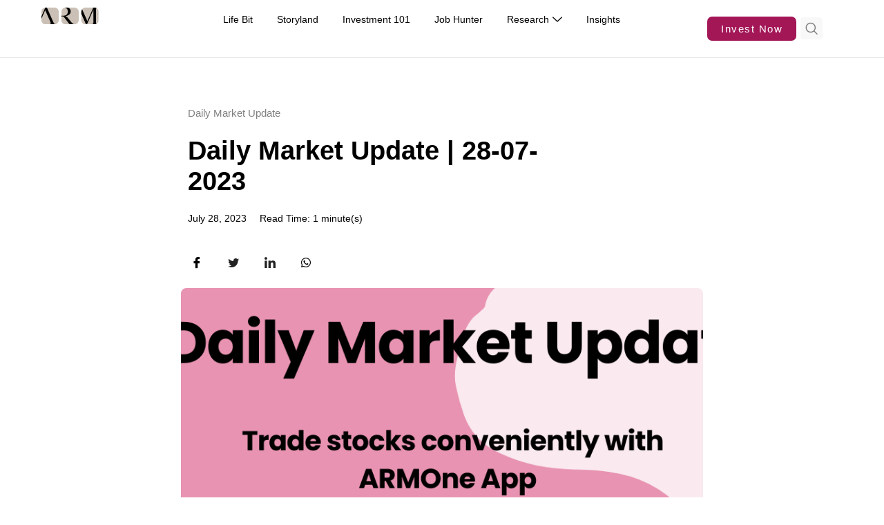

--- FILE ---
content_type: text/html; charset=UTF-8
request_url: https://realisingambitions.com/daily-market-update-28-07-2023/
body_size: 22235
content:
<!doctype html>
<html lang="en-US">
<head>
	<meta charset="UTF-8">
	<meta name="viewport" content="width=device-width, initial-scale=1">
	<link rel="profile" href="https://gmpg.org/xfn/11">
	<meta name='robots' content='index, follow, max-image-preview:large, max-snippet:-1, max-video-preview:-1' />

	<!-- This site is optimized with the Yoast SEO Premium plugin v26.8 (Yoast SEO v26.8) - https://yoast.com/product/yoast-seo-premium-wordpress/ -->
	<title>Daily Market Update | 28-07-2023</title>
	<meta name="description" content="The Nigerian Equities market continued its negative run for the third consecutive time this week as its benchmark index fell by 0.65% to 65,056.39 points." />
	<link rel="canonical" href="https://realisingambitions.com/daily-market-update-28-07-2023/" />
	<meta property="og:locale" content="en_US" />
	<meta property="og:type" content="article" />
	<meta property="og:title" content="Daily Market Update | 28-07-2023" />
	<meta property="og:description" content="The Nigerian Equities market continued its negative run for the third consecutive time this week as its benchmark index fell by 0.65% to 65,056.39 points." />
	<meta property="og:url" content="https://realisingambitions.com/daily-market-update-28-07-2023/" />
	<meta property="og:site_name" content="Realising Ambitions" />
	<meta property="article:publisher" content="https://www.facebook.com/ARMEngage" />
	<meta property="article:published_time" content="2023-07-28T17:03:46+00:00" />
	<meta property="og:image" content="http://realisingambitions.com/wp-content/uploads/daily-market-update-1.png" />
	<meta property="og:image:width" content="2000" />
	<meta property="og:image:height" content="600" />
	<meta property="og:image:type" content="image/png" />
	<meta name="author" content="ra-admin" />
	<meta name="twitter:card" content="summary_large_image" />
	<meta name="twitter:creator" content="@armengage" />
	<meta name="twitter:site" content="@armengage" />
	<meta name="twitter:label1" content="Written by" />
	<meta name="twitter:data1" content="ra-admin" />
	<meta name="twitter:label2" content="Est. reading time" />
	<meta name="twitter:data2" content="1 minute" />
	<script type="application/ld+json" class="yoast-schema-graph">{"@context":"https://schema.org","@graph":[{"@type":"Article","@id":"https://realisingambitions.com/daily-market-update-28-07-2023/#article","isPartOf":{"@id":"https://realisingambitions.com/daily-market-update-28-07-2023/"},"author":{"name":"ra-admin","@id":"https://realisingambitions.com/#/schema/person/e9b2708371f52cf2044a0df2ebba98e4"},"headline":"Daily Market Update | 28-07-2023","datePublished":"2023-07-28T17:03:46+00:00","mainEntityOfPage":{"@id":"https://realisingambitions.com/daily-market-update-28-07-2023/"},"wordCount":113,"commentCount":0,"publisher":{"@id":"https://realisingambitions.com/#organization"},"image":{"@id":"https://realisingambitions.com/daily-market-update-28-07-2023/#primaryimage"},"thumbnailUrl":"https://realisingambitions.com/wp-content/uploads/daily-market-update-1.png","keywords":["Daily Market Update","equities"],"articleSection":["Daily Market Update"],"inLanguage":"en-US","potentialAction":[{"@type":"CommentAction","name":"Comment","target":["https://realisingambitions.com/daily-market-update-28-07-2023/#respond"]}]},{"@type":"WebPage","@id":"https://realisingambitions.com/daily-market-update-28-07-2023/","url":"https://realisingambitions.com/daily-market-update-28-07-2023/","name":"Daily Market Update | 28-07-2023","isPartOf":{"@id":"https://realisingambitions.com/#website"},"primaryImageOfPage":{"@id":"https://realisingambitions.com/daily-market-update-28-07-2023/#primaryimage"},"image":{"@id":"https://realisingambitions.com/daily-market-update-28-07-2023/#primaryimage"},"thumbnailUrl":"https://realisingambitions.com/wp-content/uploads/daily-market-update-1.png","datePublished":"2023-07-28T17:03:46+00:00","description":"The Nigerian Equities market continued its negative run for the third consecutive time this week as its benchmark index fell by 0.65% to 65,056.39 points.","breadcrumb":{"@id":"https://realisingambitions.com/daily-market-update-28-07-2023/#breadcrumb"},"inLanguage":"en-US","potentialAction":[{"@type":"ReadAction","target":["https://realisingambitions.com/daily-market-update-28-07-2023/"]}]},{"@type":"ImageObject","inLanguage":"en-US","@id":"https://realisingambitions.com/daily-market-update-28-07-2023/#primaryimage","url":"https://realisingambitions.com/wp-content/uploads/daily-market-update-1.png","contentUrl":"https://realisingambitions.com/wp-content/uploads/daily-market-update-1.png","width":2000,"height":600},{"@type":"BreadcrumbList","@id":"https://realisingambitions.com/daily-market-update-28-07-2023/#breadcrumb","itemListElement":[{"@type":"ListItem","position":1,"name":"Home","item":"https://realisingambitions.com/"},{"@type":"ListItem","position":2,"name":"Daily Market Update | 28-07-2023"}]},{"@type":"WebSite","@id":"https://realisingambitions.com/#website","url":"https://realisingambitions.com/","name":"Realising Ambitions","description":"The ARM Blog","publisher":{"@id":"https://realisingambitions.com/#organization"},"potentialAction":[{"@type":"SearchAction","target":{"@type":"EntryPoint","urlTemplate":"https://realisingambitions.com/?s={search_term_string}"},"query-input":{"@type":"PropertyValueSpecification","valueRequired":true,"valueName":"search_term_string"}}],"inLanguage":"en-US"},{"@type":"Organization","@id":"https://realisingambitions.com/#organization","name":"Realising Ambitions","url":"https://realisingambitions.com/","logo":{"@type":"ImageObject","inLanguage":"en-US","@id":"https://realisingambitions.com/#/schema/logo/image/","url":"https://realisingambitions.com/wp-content/uploads/Realising-Ambitions-Logo-High-Res.png","contentUrl":"https://realisingambitions.com/wp-content/uploads/Realising-Ambitions-Logo-High-Res.png","width":1409,"height":502,"caption":"Realising Ambitions"},"image":{"@id":"https://realisingambitions.com/#/schema/logo/image/"},"sameAs":["https://www.facebook.com/ARMEngage","https://x.com/armengage","https://www.instagram.com/armengage/","https://www.linkedin.com/company/armengage","https://www.youtube.com/user/armassetmanagers"]},{"@type":"Person","@id":"https://realisingambitions.com/#/schema/person/e9b2708371f52cf2044a0df2ebba98e4","name":"ra-admin","image":{"@type":"ImageObject","inLanguage":"en-US","@id":"https://realisingambitions.com/#/schema/person/image/","url":"https://secure.gravatar.com/avatar/acd5947346461a3a213df83b551c49f664a1096589a2334baeecfe4675ee95c0?s=96&d=mm&r=g","contentUrl":"https://secure.gravatar.com/avatar/acd5947346461a3a213df83b551c49f664a1096589a2334baeecfe4675ee95c0?s=96&d=mm&r=g","caption":"ra-admin"},"url":"https://realisingambitions.com/author/ra-admin/"}]}</script>
	<!-- / Yoast SEO Premium plugin. -->


<link rel='dns-prefetch' href='//www.googletagmanager.com' />
<link rel="alternate" type="application/rss+xml" title="Realising Ambitions &raquo; Feed" href="https://realisingambitions.com/feed/" />
<link rel="alternate" type="application/rss+xml" title="Realising Ambitions &raquo; Comments Feed" href="https://realisingambitions.com/comments/feed/" />
<link rel="alternate" type="application/rss+xml" title="Realising Ambitions &raquo; Daily Market Update | 28-07-2023 Comments Feed" href="https://realisingambitions.com/daily-market-update-28-07-2023/feed/" />
<link rel="alternate" title="oEmbed (JSON)" type="application/json+oembed" href="https://realisingambitions.com/wp-json/oembed/1.0/embed?url=https%3A%2F%2Frealisingambitions.com%2Fdaily-market-update-28-07-2023%2F" />
<link rel="alternate" title="oEmbed (XML)" type="text/xml+oembed" href="https://realisingambitions.com/wp-json/oembed/1.0/embed?url=https%3A%2F%2Frealisingambitions.com%2Fdaily-market-update-28-07-2023%2F&#038;format=xml" />
<style id='wp-img-auto-sizes-contain-inline-css'>
img:is([sizes=auto i],[sizes^="auto," i]){contain-intrinsic-size:3000px 1500px}
/*# sourceURL=wp-img-auto-sizes-contain-inline-css */
</style>

<style id='wp-emoji-styles-inline-css'>

	img.wp-smiley, img.emoji {
		display: inline !important;
		border: none !important;
		box-shadow: none !important;
		height: 1em !important;
		width: 1em !important;
		margin: 0 0.07em !important;
		vertical-align: -0.1em !important;
		background: none !important;
		padding: 0 !important;
	}
/*# sourceURL=wp-emoji-styles-inline-css */
</style>
<link rel='stylesheet' id='wp-block-library-css' href='https://realisingambitions.com/wp-includes/css/dist/block-library/style.min.css?ver=6.9' media='all' />
<style id='classic-theme-styles-inline-css'>
/*! This file is auto-generated */
.wp-block-button__link{color:#fff;background-color:#32373c;border-radius:9999px;box-shadow:none;text-decoration:none;padding:calc(.667em + 2px) calc(1.333em + 2px);font-size:1.125em}.wp-block-file__button{background:#32373c;color:#fff;text-decoration:none}
/*# sourceURL=/wp-includes/css/classic-themes.min.css */
</style>
<style id='global-styles-inline-css'>
:root{--wp--preset--aspect-ratio--square: 1;--wp--preset--aspect-ratio--4-3: 4/3;--wp--preset--aspect-ratio--3-4: 3/4;--wp--preset--aspect-ratio--3-2: 3/2;--wp--preset--aspect-ratio--2-3: 2/3;--wp--preset--aspect-ratio--16-9: 16/9;--wp--preset--aspect-ratio--9-16: 9/16;--wp--preset--color--black: #000000;--wp--preset--color--cyan-bluish-gray: #abb8c3;--wp--preset--color--white: #ffffff;--wp--preset--color--pale-pink: #f78da7;--wp--preset--color--vivid-red: #cf2e2e;--wp--preset--color--luminous-vivid-orange: #ff6900;--wp--preset--color--luminous-vivid-amber: #fcb900;--wp--preset--color--light-green-cyan: #7bdcb5;--wp--preset--color--vivid-green-cyan: #00d084;--wp--preset--color--pale-cyan-blue: #8ed1fc;--wp--preset--color--vivid-cyan-blue: #0693e3;--wp--preset--color--vivid-purple: #9b51e0;--wp--preset--gradient--vivid-cyan-blue-to-vivid-purple: linear-gradient(135deg,rgb(6,147,227) 0%,rgb(155,81,224) 100%);--wp--preset--gradient--light-green-cyan-to-vivid-green-cyan: linear-gradient(135deg,rgb(122,220,180) 0%,rgb(0,208,130) 100%);--wp--preset--gradient--luminous-vivid-amber-to-luminous-vivid-orange: linear-gradient(135deg,rgb(252,185,0) 0%,rgb(255,105,0) 100%);--wp--preset--gradient--luminous-vivid-orange-to-vivid-red: linear-gradient(135deg,rgb(255,105,0) 0%,rgb(207,46,46) 100%);--wp--preset--gradient--very-light-gray-to-cyan-bluish-gray: linear-gradient(135deg,rgb(238,238,238) 0%,rgb(169,184,195) 100%);--wp--preset--gradient--cool-to-warm-spectrum: linear-gradient(135deg,rgb(74,234,220) 0%,rgb(151,120,209) 20%,rgb(207,42,186) 40%,rgb(238,44,130) 60%,rgb(251,105,98) 80%,rgb(254,248,76) 100%);--wp--preset--gradient--blush-light-purple: linear-gradient(135deg,rgb(255,206,236) 0%,rgb(152,150,240) 100%);--wp--preset--gradient--blush-bordeaux: linear-gradient(135deg,rgb(254,205,165) 0%,rgb(254,45,45) 50%,rgb(107,0,62) 100%);--wp--preset--gradient--luminous-dusk: linear-gradient(135deg,rgb(255,203,112) 0%,rgb(199,81,192) 50%,rgb(65,88,208) 100%);--wp--preset--gradient--pale-ocean: linear-gradient(135deg,rgb(255,245,203) 0%,rgb(182,227,212) 50%,rgb(51,167,181) 100%);--wp--preset--gradient--electric-grass: linear-gradient(135deg,rgb(202,248,128) 0%,rgb(113,206,126) 100%);--wp--preset--gradient--midnight: linear-gradient(135deg,rgb(2,3,129) 0%,rgb(40,116,252) 100%);--wp--preset--font-size--small: 13px;--wp--preset--font-size--medium: 20px;--wp--preset--font-size--large: 36px;--wp--preset--font-size--x-large: 42px;--wp--preset--spacing--20: 0.44rem;--wp--preset--spacing--30: 0.67rem;--wp--preset--spacing--40: 1rem;--wp--preset--spacing--50: 1.5rem;--wp--preset--spacing--60: 2.25rem;--wp--preset--spacing--70: 3.38rem;--wp--preset--spacing--80: 5.06rem;--wp--preset--shadow--natural: 6px 6px 9px rgba(0, 0, 0, 0.2);--wp--preset--shadow--deep: 12px 12px 50px rgba(0, 0, 0, 0.4);--wp--preset--shadow--sharp: 6px 6px 0px rgba(0, 0, 0, 0.2);--wp--preset--shadow--outlined: 6px 6px 0px -3px rgb(255, 255, 255), 6px 6px rgb(0, 0, 0);--wp--preset--shadow--crisp: 6px 6px 0px rgb(0, 0, 0);}:where(.is-layout-flex){gap: 0.5em;}:where(.is-layout-grid){gap: 0.5em;}body .is-layout-flex{display: flex;}.is-layout-flex{flex-wrap: wrap;align-items: center;}.is-layout-flex > :is(*, div){margin: 0;}body .is-layout-grid{display: grid;}.is-layout-grid > :is(*, div){margin: 0;}:where(.wp-block-columns.is-layout-flex){gap: 2em;}:where(.wp-block-columns.is-layout-grid){gap: 2em;}:where(.wp-block-post-template.is-layout-flex){gap: 1.25em;}:where(.wp-block-post-template.is-layout-grid){gap: 1.25em;}.has-black-color{color: var(--wp--preset--color--black) !important;}.has-cyan-bluish-gray-color{color: var(--wp--preset--color--cyan-bluish-gray) !important;}.has-white-color{color: var(--wp--preset--color--white) !important;}.has-pale-pink-color{color: var(--wp--preset--color--pale-pink) !important;}.has-vivid-red-color{color: var(--wp--preset--color--vivid-red) !important;}.has-luminous-vivid-orange-color{color: var(--wp--preset--color--luminous-vivid-orange) !important;}.has-luminous-vivid-amber-color{color: var(--wp--preset--color--luminous-vivid-amber) !important;}.has-light-green-cyan-color{color: var(--wp--preset--color--light-green-cyan) !important;}.has-vivid-green-cyan-color{color: var(--wp--preset--color--vivid-green-cyan) !important;}.has-pale-cyan-blue-color{color: var(--wp--preset--color--pale-cyan-blue) !important;}.has-vivid-cyan-blue-color{color: var(--wp--preset--color--vivid-cyan-blue) !important;}.has-vivid-purple-color{color: var(--wp--preset--color--vivid-purple) !important;}.has-black-background-color{background-color: var(--wp--preset--color--black) !important;}.has-cyan-bluish-gray-background-color{background-color: var(--wp--preset--color--cyan-bluish-gray) !important;}.has-white-background-color{background-color: var(--wp--preset--color--white) !important;}.has-pale-pink-background-color{background-color: var(--wp--preset--color--pale-pink) !important;}.has-vivid-red-background-color{background-color: var(--wp--preset--color--vivid-red) !important;}.has-luminous-vivid-orange-background-color{background-color: var(--wp--preset--color--luminous-vivid-orange) !important;}.has-luminous-vivid-amber-background-color{background-color: var(--wp--preset--color--luminous-vivid-amber) !important;}.has-light-green-cyan-background-color{background-color: var(--wp--preset--color--light-green-cyan) !important;}.has-vivid-green-cyan-background-color{background-color: var(--wp--preset--color--vivid-green-cyan) !important;}.has-pale-cyan-blue-background-color{background-color: var(--wp--preset--color--pale-cyan-blue) !important;}.has-vivid-cyan-blue-background-color{background-color: var(--wp--preset--color--vivid-cyan-blue) !important;}.has-vivid-purple-background-color{background-color: var(--wp--preset--color--vivid-purple) !important;}.has-black-border-color{border-color: var(--wp--preset--color--black) !important;}.has-cyan-bluish-gray-border-color{border-color: var(--wp--preset--color--cyan-bluish-gray) !important;}.has-white-border-color{border-color: var(--wp--preset--color--white) !important;}.has-pale-pink-border-color{border-color: var(--wp--preset--color--pale-pink) !important;}.has-vivid-red-border-color{border-color: var(--wp--preset--color--vivid-red) !important;}.has-luminous-vivid-orange-border-color{border-color: var(--wp--preset--color--luminous-vivid-orange) !important;}.has-luminous-vivid-amber-border-color{border-color: var(--wp--preset--color--luminous-vivid-amber) !important;}.has-light-green-cyan-border-color{border-color: var(--wp--preset--color--light-green-cyan) !important;}.has-vivid-green-cyan-border-color{border-color: var(--wp--preset--color--vivid-green-cyan) !important;}.has-pale-cyan-blue-border-color{border-color: var(--wp--preset--color--pale-cyan-blue) !important;}.has-vivid-cyan-blue-border-color{border-color: var(--wp--preset--color--vivid-cyan-blue) !important;}.has-vivid-purple-border-color{border-color: var(--wp--preset--color--vivid-purple) !important;}.has-vivid-cyan-blue-to-vivid-purple-gradient-background{background: var(--wp--preset--gradient--vivid-cyan-blue-to-vivid-purple) !important;}.has-light-green-cyan-to-vivid-green-cyan-gradient-background{background: var(--wp--preset--gradient--light-green-cyan-to-vivid-green-cyan) !important;}.has-luminous-vivid-amber-to-luminous-vivid-orange-gradient-background{background: var(--wp--preset--gradient--luminous-vivid-amber-to-luminous-vivid-orange) !important;}.has-luminous-vivid-orange-to-vivid-red-gradient-background{background: var(--wp--preset--gradient--luminous-vivid-orange-to-vivid-red) !important;}.has-very-light-gray-to-cyan-bluish-gray-gradient-background{background: var(--wp--preset--gradient--very-light-gray-to-cyan-bluish-gray) !important;}.has-cool-to-warm-spectrum-gradient-background{background: var(--wp--preset--gradient--cool-to-warm-spectrum) !important;}.has-blush-light-purple-gradient-background{background: var(--wp--preset--gradient--blush-light-purple) !important;}.has-blush-bordeaux-gradient-background{background: var(--wp--preset--gradient--blush-bordeaux) !important;}.has-luminous-dusk-gradient-background{background: var(--wp--preset--gradient--luminous-dusk) !important;}.has-pale-ocean-gradient-background{background: var(--wp--preset--gradient--pale-ocean) !important;}.has-electric-grass-gradient-background{background: var(--wp--preset--gradient--electric-grass) !important;}.has-midnight-gradient-background{background: var(--wp--preset--gradient--midnight) !important;}.has-small-font-size{font-size: var(--wp--preset--font-size--small) !important;}.has-medium-font-size{font-size: var(--wp--preset--font-size--medium) !important;}.has-large-font-size{font-size: var(--wp--preset--font-size--large) !important;}.has-x-large-font-size{font-size: var(--wp--preset--font-size--x-large) !important;}
:where(.wp-block-post-template.is-layout-flex){gap: 1.25em;}:where(.wp-block-post-template.is-layout-grid){gap: 1.25em;}
:where(.wp-block-term-template.is-layout-flex){gap: 1.25em;}:where(.wp-block-term-template.is-layout-grid){gap: 1.25em;}
:where(.wp-block-columns.is-layout-flex){gap: 2em;}:where(.wp-block-columns.is-layout-grid){gap: 2em;}
:root :where(.wp-block-pullquote){font-size: 1.5em;line-height: 1.6;}
/*# sourceURL=global-styles-inline-css */
</style>
<link rel='stylesheet' id='hello-elementor-css' href='https://realisingambitions.com/wp-content/themes/hello-elementor/style.min.css?ver=3.1.1' media='all' />
<link rel='stylesheet' id='hello-elementor-theme-style-css' href='https://realisingambitions.com/wp-content/themes/hello-elementor/theme.min.css?ver=3.1.1' media='all' />
<link rel='stylesheet' id='hello-elementor-header-footer-css' href='https://realisingambitions.com/wp-content/themes/hello-elementor/header-footer.min.css?ver=3.1.1' media='all' />
<link rel='stylesheet' id='elementor-frontend-css' href='https://realisingambitions.com/wp-content/plugins/elementor/assets/css/frontend.min.css?ver=3.34.2' media='all' />
<style id='elementor-frontend-inline-css'>
.elementor-9016 .elementor-element.elementor-element-b5bcaae:not(.elementor-motion-effects-element-type-background), .elementor-9016 .elementor-element.elementor-element-b5bcaae > .elementor-motion-effects-container > .elementor-motion-effects-layer{background-image:url("https://realisingambitions.com/wp-content/uploads/daily-market-update-1.png");}
/*# sourceURL=elementor-frontend-inline-css */
</style>
<link rel='stylesheet' id='elementor-post-8717-css' href='https://realisingambitions.com/wp-content/uploads/elementor/css/post-8717.css?ver=1769011907' media='all' />
<link rel='stylesheet' id='widget-image-css' href='https://realisingambitions.com/wp-content/plugins/elementor/assets/css/widget-image.min.css?ver=3.34.2' media='all' />
<link rel='stylesheet' id='widget-heading-css' href='https://realisingambitions.com/wp-content/plugins/elementor/assets/css/widget-heading.min.css?ver=3.34.2' media='all' />
<link rel='stylesheet' id='widget-divider-css' href='https://realisingambitions.com/wp-content/plugins/elementor/assets/css/widget-divider.min.css?ver=3.34.2' media='all' />
<link rel='stylesheet' id='widget-icon-list-css' href='https://realisingambitions.com/wp-content/plugins/elementor/assets/css/widget-icon-list.min.css?ver=3.34.2' media='all' />
<link rel='stylesheet' id='widget-loop-common-css' href='https://realisingambitions.com/wp-content/plugins/elementor-pro/assets/css/widget-loop-common.min.css?ver=3.28.0' media='all' />
<link rel='stylesheet' id='widget-loop-grid-css' href='https://realisingambitions.com/wp-content/plugins/elementor-pro/assets/css/widget-loop-grid.min.css?ver=3.28.0' media='all' />
<link rel='stylesheet' id='widget-mega-menu-css' href='https://realisingambitions.com/wp-content/plugins/elementor-pro/assets/css/widget-mega-menu.min.css?ver=3.28.0' media='all' />
<link rel='stylesheet' id='widget-nav-menu-css' href='https://realisingambitions.com/wp-content/plugins/elementor-pro/assets/css/widget-nav-menu.min.css?ver=3.28.0' media='all' />
<link rel='stylesheet' id='widget-social-icons-css' href='https://realisingambitions.com/wp-content/plugins/elementor/assets/css/widget-social-icons.min.css?ver=3.34.2' media='all' />
<link rel='stylesheet' id='e-apple-webkit-css' href='https://realisingambitions.com/wp-content/plugins/elementor/assets/css/conditionals/apple-webkit.min.css?ver=3.34.2' media='all' />
<link rel='stylesheet' id='widget-post-info-css' href='https://realisingambitions.com/wp-content/plugins/elementor-pro/assets/css/widget-post-info.min.css?ver=3.28.0' media='all' />
<link rel='stylesheet' id='elementor-icons-shared-0-css' href='https://realisingambitions.com/wp-content/plugins/elementor/assets/lib/font-awesome/css/fontawesome.min.css?ver=5.15.3' media='all' />
<link rel='stylesheet' id='elementor-icons-fa-regular-css' href='https://realisingambitions.com/wp-content/plugins/elementor/assets/lib/font-awesome/css/regular.min.css?ver=5.15.3' media='all' />
<link rel='stylesheet' id='elementor-icons-fa-solid-css' href='https://realisingambitions.com/wp-content/plugins/elementor/assets/lib/font-awesome/css/solid.min.css?ver=5.15.3' media='all' />
<link rel='stylesheet' id='e-sticky-css' href='https://realisingambitions.com/wp-content/plugins/elementor-pro/assets/css/modules/sticky.min.css?ver=3.28.0' media='all' />
<link rel='stylesheet' id='e-animation-fadeIn-css' href='https://realisingambitions.com/wp-content/plugins/elementor/assets/lib/animations/styles/fadeIn.min.css?ver=3.34.2' media='all' />
<link rel='stylesheet' id='widget-form-css' href='https://realisingambitions.com/wp-content/plugins/elementor-pro/assets/css/widget-form.min.css?ver=3.28.0' media='all' />
<link rel='stylesheet' id='elementor-icons-css' href='https://realisingambitions.com/wp-content/plugins/elementor/assets/lib/eicons/css/elementor-icons.min.css?ver=5.46.0' media='all' />
<link rel='stylesheet' id='pp-extensions-css' href='https://realisingambitions.com/wp-content/plugins/powerpack-lite-for-elementor/assets/css/min/extensions.min.css?ver=2.9.8' media='all' />
<link rel='stylesheet' id='elementor-post-9884-css' href='https://realisingambitions.com/wp-content/uploads/elementor/css/post-9884.css?ver=1769011908' media='all' />
<link rel='stylesheet' id='elementor-post-8895-css' href='https://realisingambitions.com/wp-content/uploads/elementor/css/post-8895.css?ver=1769011908' media='all' />
<link rel='stylesheet' id='elementor-post-9016-css' href='https://realisingambitions.com/wp-content/uploads/elementor/css/post-9016.css?ver=1769011908' media='all' />
<link rel='stylesheet' id='ekit-widget-styles-css' href='https://realisingambitions.com/wp-content/plugins/elementskit-lite/widgets/init/assets/css/widget-styles.css?ver=3.7.8' media='all' />
<link rel='stylesheet' id='ekit-responsive-css' href='https://realisingambitions.com/wp-content/plugins/elementskit-lite/widgets/init/assets/css/responsive.css?ver=3.7.8' media='all' />
<link rel='stylesheet' id='elementor-gf-local-poppins-css' href='http://realisingambitions.com/wp-content/uploads/elementor/google-fonts/css/poppins.css?ver=1742379650' media='all' />
<link rel='stylesheet' id='elementor-gf-local-inter-css' href='http://realisingambitions.com/wp-content/uploads/elementor/google-fonts/css/inter.css?ver=1742379801' media='all' />
<link rel='stylesheet' id='elementor-gf-local-baijamjuree-css' href='http://realisingambitions.com/wp-content/uploads/elementor/google-fonts/css/baijamjuree.css?ver=1742379825' media='all' />
<link rel='stylesheet' id='elementor-gf-local-dmsans-css' href='http://realisingambitions.com/wp-content/uploads/elementor/google-fonts/css/dmsans.css?ver=1742379849' media='all' />
<link rel='stylesheet' id='elementor-gf-local-robotoslab-css' href='http://realisingambitions.com/wp-content/uploads/elementor/google-fonts/css/robotoslab.css?ver=1742379885' media='all' />
<link rel='stylesheet' id='elementor-icons-ekiticons-css' href='https://realisingambitions.com/wp-content/plugins/elementskit-lite/modules/elementskit-icon-pack/assets/css/ekiticons.css?ver=3.7.8' media='all' />
<link rel='stylesheet' id='elementor-icons-fa-brands-css' href='https://realisingambitions.com/wp-content/plugins/elementor/assets/lib/font-awesome/css/brands.min.css?ver=5.15.3' media='all' />
<link rel='stylesheet' id='elementor-icons-skb_cife-elegant-icon-css' href='https://realisingambitions.com/wp-content/plugins/skyboot-custom-icons-for-elementor/assets/css/elegant.css?ver=1.1.0' media='all' />
<script id="jquery-core-js-extra">
var pp = {"ajax_url":"https://realisingambitions.com/wp-admin/admin-ajax.php"};
//# sourceURL=jquery-core-js-extra
</script>
<script src="https://realisingambitions.com/wp-includes/js/jquery/jquery.min.js?ver=3.7.1" id="jquery-core-js"></script>
<script src="https://realisingambitions.com/wp-includes/js/jquery/jquery-migrate.min.js?ver=3.4.1" id="jquery-migrate-js"></script>

<!-- Google tag (gtag.js) snippet added by Site Kit -->
<!-- Google Analytics snippet added by Site Kit -->
<script src="https://www.googletagmanager.com/gtag/js?id=GT-T567JDP" id="google_gtagjs-js" async></script>
<script id="google_gtagjs-js-after">
window.dataLayer = window.dataLayer || [];function gtag(){dataLayer.push(arguments);}
gtag("set","linker",{"domains":["realisingambitions.com"]});
gtag("js", new Date());
gtag("set", "developer_id.dZTNiMT", true);
gtag("config", "GT-T567JDP");
 window._googlesitekit = window._googlesitekit || {}; window._googlesitekit.throttledEvents = []; window._googlesitekit.gtagEvent = (name, data) => { var key = JSON.stringify( { name, data } ); if ( !! window._googlesitekit.throttledEvents[ key ] ) { return; } window._googlesitekit.throttledEvents[ key ] = true; setTimeout( () => { delete window._googlesitekit.throttledEvents[ key ]; }, 5 ); gtag( "event", name, { ...data, event_source: "site-kit" } ); }; 
//# sourceURL=google_gtagjs-js-after
</script>
<link rel="https://api.w.org/" href="https://realisingambitions.com/wp-json/" /><link rel="alternate" title="JSON" type="application/json" href="https://realisingambitions.com/wp-json/wp/v2/posts/6582" /><link rel="EditURI" type="application/rsd+xml" title="RSD" href="https://realisingambitions.com/xmlrpc.php?rsd" />
<meta name="generator" content="WordPress 6.9" />
<link rel='shortlink' href='https://realisingambitions.com/?p=6582' />
<meta name="generator" content="Site Kit by Google 1.170.0" /><!-- Google Tag Manager -->
<script>(function(w,d,s,l,i){w[l]=w[l]||[];w[l].push({'gtm.start':
new Date().getTime(),event:'gtm.js'});var f=d.getElementsByTagName(s)[0],
j=d.createElement(s),dl=l!='dataLayer'?'&l='+l:'';j.async=true;j.src=
'https://www.googletagmanager.com/gtm.js?id='+i+dl;f.parentNode.insertBefore(j,f);
})(window,document,'script','dataLayer','GTM-PXHLXCTV');</script>
<!-- End Google Tag Manager -->
<script type="text/javascript">
(function(url){
	if(/(?:Chrome\/26\.0\.1410\.63 Safari\/537\.31|WordfenceTestMonBot)/.test(navigator.userAgent)){ return; }
	var addEvent = function(evt, handler) {
		if (window.addEventListener) {
			document.addEventListener(evt, handler, false);
		} else if (window.attachEvent) {
			document.attachEvent('on' + evt, handler);
		}
	};
	var removeEvent = function(evt, handler) {
		if (window.removeEventListener) {
			document.removeEventListener(evt, handler, false);
		} else if (window.detachEvent) {
			document.detachEvent('on' + evt, handler);
		}
	};
	var evts = 'contextmenu dblclick drag dragend dragenter dragleave dragover dragstart drop keydown keypress keyup mousedown mousemove mouseout mouseover mouseup mousewheel scroll'.split(' ');
	var logHuman = function() {
		if (window.wfLogHumanRan) { return; }
		window.wfLogHumanRan = true;
		var wfscr = document.createElement('script');
		wfscr.type = 'text/javascript';
		wfscr.async = true;
		wfscr.src = url + '&r=' + Math.random();
		(document.getElementsByTagName('head')[0]||document.getElementsByTagName('body')[0]).appendChild(wfscr);
		for (var i = 0; i < evts.length; i++) {
			removeEvent(evts[i], logHuman);
		}
	};
	for (var i = 0; i < evts.length; i++) {
		addEvent(evts[i], logHuman);
	}
})('//realisingambitions.com/?wordfence_lh=1&hid=90E286C7BB59DEDC48E971C93AAD6BAE');
</script><meta name="generator" content="Elementor 3.34.2; features: additional_custom_breakpoints; settings: css_print_method-external, google_font-enabled, font_display-swap">
			<style>
				.e-con.e-parent:nth-of-type(n+4):not(.e-lazyloaded):not(.e-no-lazyload),
				.e-con.e-parent:nth-of-type(n+4):not(.e-lazyloaded):not(.e-no-lazyload) * {
					background-image: none !important;
				}
				@media screen and (max-height: 1024px) {
					.e-con.e-parent:nth-of-type(n+3):not(.e-lazyloaded):not(.e-no-lazyload),
					.e-con.e-parent:nth-of-type(n+3):not(.e-lazyloaded):not(.e-no-lazyload) * {
						background-image: none !important;
					}
				}
				@media screen and (max-height: 640px) {
					.e-con.e-parent:nth-of-type(n+2):not(.e-lazyloaded):not(.e-no-lazyload),
					.e-con.e-parent:nth-of-type(n+2):not(.e-lazyloaded):not(.e-no-lazyload) * {
						background-image: none !important;
					}
				}
			</style>
			<link rel="icon" href="https://realisingambitions.com/wp-content/uploads/cropped-ARM_Logo_Stone_Artboard-1-100-32x32.jpg" sizes="32x32" />
<link rel="icon" href="https://realisingambitions.com/wp-content/uploads/cropped-ARM_Logo_Stone_Artboard-1-100-192x192.jpg" sizes="192x192" />
<link rel="apple-touch-icon" href="https://realisingambitions.com/wp-content/uploads/cropped-ARM_Logo_Stone_Artboard-1-100-180x180.jpg" />
<meta name="msapplication-TileImage" content="https://realisingambitions.com/wp-content/uploads/cropped-ARM_Logo_Stone_Artboard-1-100-270x270.jpg" />
		<style id="wp-custom-css">
			.elementor-widget-heading .elementor-heading-title[class*=elementor-size-]>a {
    color: inherit;
    font-size: inherit;
    line-height: inherit;
    font-weight: bold; /* Add this line */
}
		</style>
		</head>
<body class="wp-singular post-template-default single single-post postid-6582 single-format-standard wp-custom-logo wp-theme-hello-elementor elementor-default elementor-kit-8717 elementor-page-9016">

<!-- Google Tag Manager (noscript) -->
<noscript><iframe src="https://www.googletagmanager.com/ns.html?id=GTM-PXHLXCTV"
height="0" width="0" style="display:none;visibility:hidden"></iframe></noscript>
<!-- End Google Tag Manager (noscript) -->
<a class="skip-link screen-reader-text" href="#content">Skip to content</a>

		<div data-elementor-type="header" data-elementor-id="9884" class="elementor elementor-9884 elementor-location-header" data-elementor-post-type="elementor_library">
			<div class="elementor-element elementor-element-92b1087 elementor-hidden-mobile e-flex e-con-boxed e-con e-parent" data-id="92b1087" data-element_type="container" data-settings="{&quot;background_background&quot;:&quot;classic&quot;}">
					<div class="e-con-inner">
		<div class="elementor-element elementor-element-4ba3a0c e-con-full e-flex e-con e-child" data-id="4ba3a0c" data-element_type="container">
				<div class="elementor-element elementor-element-42159c9 elementor-widget elementor-widget-image" data-id="42159c9" data-element_type="widget" data-widget_type="image.default">
				<div class="elementor-widget-container">
																<a href="https://realisingambitions.com">
							<img width="1" height="1" src="https://realisingambitions.com/wp-content/uploads/ARM_Logo_Stone_Artboard-1.svg" class="attachment-large size-large wp-image-8886" alt="" />								</a>
															</div>
				</div>
				</div>
		<div class="elementor-element elementor-element-a503d55 e-con-full e-flex e-con e-child" data-id="a503d55" data-element_type="container">
				<div class="elementor-element elementor-element-87010b2 e-full_width e-n-menu-layout-horizontal e-n-menu-tablet elementor-widget elementor-widget-n-menu" data-id="87010b2" data-element_type="widget" data-settings="{&quot;menu_items&quot;:[{&quot;item_title&quot;:&quot;Life Bit&quot;,&quot;_id&quot;:&quot;5dae61c&quot;,&quot;__dynamic__&quot;:[],&quot;item_link&quot;:{&quot;url&quot;:&quot;https:\/\/realisingambitions.com\/category\/life-bits\/&quot;,&quot;is_external&quot;:&quot;&quot;,&quot;nofollow&quot;:&quot;&quot;,&quot;custom_attributes&quot;:&quot;&quot;},&quot;item_dropdown_content&quot;:&quot;no&quot;,&quot;item_icon&quot;:{&quot;value&quot;:&quot;&quot;,&quot;library&quot;:&quot;&quot;},&quot;item_icon_active&quot;:null,&quot;element_id&quot;:&quot;&quot;},{&quot;item_title&quot;:&quot;Storyland&quot;,&quot;_id&quot;:&quot;848460e&quot;,&quot;__dynamic__&quot;:[],&quot;item_link&quot;:{&quot;url&quot;:&quot;https:\/\/realisingambitions.com\/category\/storyland\/&quot;,&quot;is_external&quot;:&quot;&quot;,&quot;nofollow&quot;:&quot;&quot;,&quot;custom_attributes&quot;:&quot;&quot;},&quot;item_dropdown_content&quot;:&quot;no&quot;,&quot;item_icon&quot;:{&quot;value&quot;:&quot;&quot;,&quot;library&quot;:&quot;&quot;},&quot;item_icon_active&quot;:null,&quot;element_id&quot;:&quot;&quot;},{&quot;item_title&quot;:&quot;Investment 101&quot;,&quot;_id&quot;:&quot;da278a0&quot;,&quot;__dynamic__&quot;:[],&quot;item_link&quot;:{&quot;url&quot;:&quot;https:\/\/realisingambitions.com\/category\/investment-101\/&quot;,&quot;is_external&quot;:&quot;&quot;,&quot;nofollow&quot;:&quot;&quot;,&quot;custom_attributes&quot;:&quot;&quot;},&quot;item_dropdown_content&quot;:&quot;no&quot;,&quot;item_icon&quot;:{&quot;value&quot;:&quot;&quot;,&quot;library&quot;:&quot;&quot;},&quot;item_icon_active&quot;:null,&quot;element_id&quot;:&quot;&quot;},{&quot;_id&quot;:&quot;c3b36a8&quot;,&quot;item_title&quot;:&quot;Job Hunter&quot;,&quot;__dynamic__&quot;:[],&quot;item_link&quot;:{&quot;url&quot;:&quot;https:\/\/realisingambitions.com\/category\/jobhunter\/&quot;,&quot;is_external&quot;:&quot;&quot;,&quot;nofollow&quot;:&quot;&quot;,&quot;custom_attributes&quot;:&quot;&quot;},&quot;item_dropdown_content&quot;:&quot;no&quot;,&quot;item_icon&quot;:{&quot;value&quot;:&quot;&quot;,&quot;library&quot;:&quot;&quot;},&quot;item_icon_active&quot;:null,&quot;element_id&quot;:&quot;&quot;},{&quot;_id&quot;:&quot;aa4ec89&quot;,&quot;item_title&quot;:&quot;Research&quot;,&quot;item_dropdown_content&quot;:&quot;yes&quot;,&quot;__dynamic__&quot;:[],&quot;item_link&quot;:{&quot;url&quot;:&quot;https:\/\/realisingambitions.com\/category\/research\/&quot;,&quot;is_external&quot;:&quot;&quot;,&quot;nofollow&quot;:&quot;&quot;,&quot;custom_attributes&quot;:&quot;&quot;},&quot;item_icon&quot;:{&quot;value&quot;:&quot;&quot;,&quot;library&quot;:&quot;&quot;},&quot;item_icon_active&quot;:null,&quot;element_id&quot;:&quot;&quot;},{&quot;_id&quot;:&quot;784e90c&quot;,&quot;item_title&quot;:&quot;Insights&quot;,&quot;__dynamic__&quot;:{&quot;item_link&quot;:&quot;[elementor-tag id=\&quot;c3ff084\&quot; name=\&quot;internal-url\&quot; settings=\&quot;%7B%22type%22%3A%22post%22%2C%22post_id%22%3A%229062%22%7D\&quot;]&quot;},&quot;item_link&quot;:{&quot;url&quot;:&quot;https:\/\/realisingambitions.com\/insights\/&quot;,&quot;is_external&quot;:&quot;&quot;,&quot;nofollow&quot;:&quot;&quot;,&quot;custom_attributes&quot;:&quot;&quot;},&quot;item_dropdown_content&quot;:&quot;no&quot;,&quot;item_icon&quot;:{&quot;value&quot;:&quot;&quot;,&quot;library&quot;:&quot;&quot;},&quot;item_icon_active&quot;:null,&quot;element_id&quot;:&quot;&quot;}],&quot;item_position_horizontal&quot;:&quot;center&quot;,&quot;menu_item_title_distance_from_content&quot;:{&quot;unit&quot;:&quot;px&quot;,&quot;size&quot;:18,&quot;sizes&quot;:[]},&quot;content_width&quot;:&quot;full_width&quot;,&quot;item_layout&quot;:&quot;horizontal&quot;,&quot;open_on&quot;:&quot;hover&quot;,&quot;horizontal_scroll&quot;:&quot;disable&quot;,&quot;breakpoint_selector&quot;:&quot;tablet&quot;,&quot;menu_item_title_distance_from_content_tablet&quot;:{&quot;unit&quot;:&quot;px&quot;,&quot;size&quot;:&quot;&quot;,&quot;sizes&quot;:[]},&quot;menu_item_title_distance_from_content_mobile&quot;:{&quot;unit&quot;:&quot;px&quot;,&quot;size&quot;:&quot;&quot;,&quot;sizes&quot;:[]}}" data-widget_type="mega-menu.default">
				<div class="elementor-widget-container">
							<nav class="e-n-menu" data-widget-number="141" aria-label="Menu">
					<button class="e-n-menu-toggle" id="menu-toggle-141" aria-haspopup="true" aria-expanded="false" aria-controls="menubar-141" aria-label="Menu Toggle">
			<span class="e-n-menu-toggle-icon e-open">
				<i class="eicon-menu-bar"></i>			</span>
			<span class="e-n-menu-toggle-icon e-close">
				<i class="eicon-close"></i>			</span>
		</button>
					<div class="e-n-menu-wrapper" id="menubar-141" aria-labelledby="menu-toggle-141">
				<ul class="e-n-menu-heading">
								<li class="e-n-menu-item">
				<div id="e-n-menu-title-1411" class="e-n-menu-title">
					<a class="e-n-menu-title-container e-focus e-link" href="https://realisingambitions.com/category/life-bits/">												<span class="e-n-menu-title-text">
							Life Bit						</span>
					</a>									</div>
							</li>
					<li class="e-n-menu-item">
				<div id="e-n-menu-title-1412" class="e-n-menu-title">
					<a class="e-n-menu-title-container e-focus e-link" href="https://realisingambitions.com/category/storyland/">												<span class="e-n-menu-title-text">
							Storyland						</span>
					</a>									</div>
							</li>
					<li class="e-n-menu-item">
				<div id="e-n-menu-title-1413" class="e-n-menu-title">
					<a class="e-n-menu-title-container e-focus e-link" href="https://realisingambitions.com/category/investment-101/">												<span class="e-n-menu-title-text">
							Investment 101						</span>
					</a>									</div>
							</li>
					<li class="e-n-menu-item">
				<div id="e-n-menu-title-1414" class="e-n-menu-title">
					<a class="e-n-menu-title-container e-focus e-link" href="https://realisingambitions.com/category/jobhunter/">												<span class="e-n-menu-title-text">
							Job Hunter						</span>
					</a>									</div>
							</li>
					<li class="e-n-menu-item">
				<div id="e-n-menu-title-1415" class="e-n-menu-title">
					<a class="e-n-menu-title-container e-focus e-link" href="https://realisingambitions.com/category/research/">												<span class="e-n-menu-title-text">
							Research						</span>
					</a>											<button id="e-n-menu-dropdown-icon-1415" class="e-n-menu-dropdown-icon e-focus" data-tab-index="5" aria-haspopup="true" aria-expanded="false" aria-controls="e-n-menu-content-1415" >
							<span class="e-n-menu-dropdown-icon-opened">
								<i aria-hidden="true" class="icon icon-up-arrow1"></i>								<span class="elementor-screen-only">Close Research</span>
							</span>
							<span class="e-n-menu-dropdown-icon-closed">
								<i aria-hidden="true" class="icon icon-down-arrow1"></i>								<span class="elementor-screen-only">Open Research</span>
							</span>
						</button>
									</div>
									<div class="e-n-menu-content">
						<div id="e-n-menu-content-1415" data-tab-index="5" aria-labelledby="e-n-menu-dropdown-icon-1415" class="elementor-element elementor-element-d49b8be e-flex e-con-boxed e-con e-child" data-id="d49b8be" data-element_type="container" data-settings="{&quot;background_background&quot;:&quot;classic&quot;}">
					<div class="e-con-inner">
		<div class="elementor-element elementor-element-03f0b50 e-con-full e-flex e-con e-child" data-id="03f0b50" data-element_type="container" data-settings="{&quot;background_background&quot;:&quot;classic&quot;}">
		<div class="elementor-element elementor-element-a7725ee e-con-full e-flex e-con e-child" data-id="a7725ee" data-element_type="container">
				<div class="elementor-element elementor-element-30cfdd2 elementor-widget elementor-widget-heading" data-id="30cfdd2" data-element_type="widget" data-widget_type="heading.default">
				<div class="elementor-widget-container">
					<h2 class="elementor-heading-title elementor-size-default">Trending Topics</h2>				</div>
				</div>
				<div class="elementor-element elementor-element-8fff9a3 elementor-widget-divider--view-line elementor-widget elementor-widget-divider" data-id="8fff9a3" data-element_type="widget" data-widget_type="divider.default">
				<div class="elementor-widget-container">
							<div class="elementor-divider">
			<span class="elementor-divider-separator">
						</span>
		</div>
						</div>
				</div>
		<div class="elementor-element elementor-element-7493359 e-con-full e-flex e-con e-child" data-id="7493359" data-element_type="container">
				<div class="elementor-element elementor-element-ba91888 elementor-widget__width-initial elementor-icon-list--layout-traditional elementor-list-item-link-full_width elementor-widget elementor-widget-icon-list" data-id="ba91888" data-element_type="widget" data-widget_type="icon-list.default">
				<div class="elementor-widget-container">
							<ul class="elementor-icon-list-items">
							<li class="elementor-icon-list-item">
											<a href="https://realisingambitions.com/category/market-update/">

											<span class="elementor-icon-list-text">Daily Market Update</span>
											</a>
									</li>
								<li class="elementor-icon-list-item">
											<a href="https://realisingambitions.com/category/earnings-report/">

											<span class="elementor-icon-list-text">Earnings Report</span>
											</a>
									</li>
								<li class="elementor-icon-list-item">
											<a href="https://realisingambitions.com/category/economic-reports/">

											<span class="elementor-icon-list-text">Economic Reports</span>
											</a>
									</li>
								<li class="elementor-icon-list-item">
											<a href="https://realisingambitions.com/category/nigerian-strategy-report/">

											<span class="elementor-icon-list-text">Nigerian Strategy Report (NSR)</span>
											</a>
									</li>
								<li class="elementor-icon-list-item">
											<a href="https://realisingambitions.com/category/sector-reports/">

											<span class="elementor-icon-list-text">Sector Reports</span>
											</a>
									</li>
						</ul>
						</div>
				</div>
				<div class="elementor-element elementor-element-e8da924 elementor-widget__width-initial elementor-icon-list--layout-traditional elementor-list-item-link-full_width elementor-widget elementor-widget-icon-list" data-id="e8da924" data-element_type="widget" data-widget_type="icon-list.default">
				<div class="elementor-widget-container">
							<ul class="elementor-icon-list-items">
							<li class="elementor-icon-list-item">
											<a href="https://realisingambitions.com/category/weekly-market-update/">

											<span class="elementor-icon-list-text">Weekly Market Update</span>
											</a>
									</li>
								<li class="elementor-icon-list-item">
											<a href="https://realisingambitions.com/category/corporate-press-releases/">

											<span class="elementor-icon-list-text">Corporate Press Releases</span>
											</a>
									</li>
								<li class="elementor-icon-list-item">
											<a href="https://realisingambitions.com/category/monthly-equities-report/">

											<span class="elementor-icon-list-text">Monthly Equities Report</span>
											</a>
									</li>
								<li class="elementor-icon-list-item">
											<a href="https://realisingambitions.com/category/monthly-fixed-income-report/">

											<span class="elementor-icon-list-text">Monthly Fixed Income Report</span>
											</a>
									</li>
								<li class="elementor-icon-list-item">
											<a href="https://realisingambitions.com/category/thematic-report/">

											<span class="elementor-icon-list-text">Thematic Report</span>
											</a>
									</li>
						</ul>
						</div>
				</div>
				</div>
				</div>
		<div class="elementor-element elementor-element-de17c71 e-con-full e-flex e-con e-child" data-id="de17c71" data-element_type="container">
		<div class="elementor-element elementor-element-9fee8b5 e-con-full e-flex e-con e-child" data-id="9fee8b5" data-element_type="container">
				<div class="elementor-element elementor-element-45eda80 elementor-grid-1 elementor-grid-tablet-2 elementor-grid-mobile-1 elementor-widget elementor-widget-loop-grid" data-id="45eda80" data-element_type="widget" data-settings="{&quot;template_id&quot;:&quot;9381&quot;,&quot;columns&quot;:1,&quot;_skin&quot;:&quot;post&quot;,&quot;columns_tablet&quot;:&quot;2&quot;,&quot;columns_mobile&quot;:&quot;1&quot;,&quot;edit_handle_selector&quot;:&quot;[data-elementor-type=\&quot;loop-item\&quot;]&quot;,&quot;row_gap&quot;:{&quot;unit&quot;:&quot;px&quot;,&quot;size&quot;:&quot;&quot;,&quot;sizes&quot;:[]},&quot;row_gap_tablet&quot;:{&quot;unit&quot;:&quot;px&quot;,&quot;size&quot;:&quot;&quot;,&quot;sizes&quot;:[]},&quot;row_gap_mobile&quot;:{&quot;unit&quot;:&quot;px&quot;,&quot;size&quot;:&quot;&quot;,&quot;sizes&quot;:[]}}" data-widget_type="loop-grid.post">
				<div class="elementor-widget-container">
							<div class="elementor-loop-container elementor-grid">
		<style id="loop-dynamic-9381">.e-loop-item-11188 .elementor-element.elementor-element-b29e562:not(.elementor-motion-effects-element-type-background), .e-loop-item-11188 .elementor-element.elementor-element-b29e562 > .elementor-motion-effects-container > .elementor-motion-effects-layer{background-image:url("https://realisingambitions.com/wp-content/uploads/shutterstock_2071741010.jpg");}</style><style id="loop-9381">.elementor-9381 .elementor-element.elementor-element-58faabb{--display:flex;--flex-direction:column;--container-widget-width:100%;--container-widget-height:initial;--container-widget-flex-grow:0;--container-widget-align-self:initial;--flex-wrap-mobile:wrap;--padding-top:0px;--padding-bottom:0px;--padding-left:0px;--padding-right:0px;}.elementor-9381 .elementor-element.elementor-element-b29e562{--display:flex;--min-height:385px;--justify-content:flex-end;--overlay-opacity:1;--padding-top:30px;--padding-bottom:30px;--padding-left:30px;--padding-right:30px;}.elementor-9381 .elementor-element.elementor-element-b29e562::before, .elementor-9381 .elementor-element.elementor-element-b29e562 > .elementor-background-video-container::before, .elementor-9381 .elementor-element.elementor-element-b29e562 > .e-con-inner > .elementor-background-video-container::before, .elementor-9381 .elementor-element.elementor-element-b29e562 > .elementor-background-slideshow::before, .elementor-9381 .elementor-element.elementor-element-b29e562 > .e-con-inner > .elementor-background-slideshow::before, .elementor-9381 .elementor-element.elementor-element-b29e562 > .elementor-motion-effects-container > .elementor-motion-effects-layer::before{background-color:transparent;--background-overlay:'';background-image:linear-gradient(184deg, #F3000000 0%, var( --e-global-color-secondary ) 70%);}.elementor-9381 .elementor-element.elementor-element-b29e562:not(.elementor-motion-effects-element-type-background), .elementor-9381 .elementor-element.elementor-element-b29e562 > .elementor-motion-effects-container > .elementor-motion-effects-layer{background-size:cover;}.elementor-9381 .elementor-element.elementor-element-5f3ff9f{--display:flex;--flex-direction:column;--container-widget-width:100%;--container-widget-height:initial;--container-widget-flex-grow:0;--container-widget-align-self:initial;--flex-wrap-mobile:wrap;}.elementor-9381 .elementor-element.elementor-element-e3f928f{width:var( --container-widget-width, 49% );max-width:49%;--container-widget-width:49%;--container-widget-flex-grow:0;text-align:center;}.elementor-9381 .elementor-element.elementor-element-e3f928f > .elementor-widget-container{background-color:#A31757;padding:2px 10px 2px 10px;border-radius:9px 9px 9px 9px;}.elementor-9381 .elementor-element.elementor-element-e3f928f .elementor-heading-title{font-family:"Poppins", Sans-serif;font-size:19px;text-transform:uppercase;color:#FFFFFF;}.elementor-9381 .elementor-element.elementor-element-15afe1e{--display:flex;--min-height:141px;--flex-direction:row;--container-widget-width:initial;--container-widget-height:100%;--container-widget-flex-grow:1;--container-widget-align-self:stretch;--flex-wrap-mobile:wrap;--margin-top:0px;--margin-bottom:50px;--margin-left:0px;--margin-right:0px;--padding-top:0px;--padding-bottom:0px;--padding-left:0px;--padding-right:0px;}.elementor-9381 .elementor-element.elementor-element-1ad2f04{--display:flex;--flex-direction:row;--container-widget-width:initial;--container-widget-height:100%;--container-widget-flex-grow:1;--container-widget-align-self:stretch;--flex-wrap-mobile:wrap;}.elementor-9381 .elementor-element.elementor-element-75f3c3c{width:var( --container-widget-width, 83% );max-width:83%;--container-widget-width:83%;--container-widget-flex-grow:0;}.elementor-9381 .elementor-element.elementor-element-75f3c3c .elementor-heading-title{font-size:17px;font-weight:bold;line-height:23px;color:#FFFFFF;}.elementor-9381 .elementor-element.elementor-element-4191685 > .elementor-widget-container{padding:10px 0px 10px 0px;}.elementor-9381 .elementor-element.elementor-element-4191685 .elementor-icon-wrapper{text-align:end;}.elementor-9381 .elementor-element.elementor-element-4191685.elementor-view-stacked .elementor-icon{background-color:#A31757;}.elementor-9381 .elementor-element.elementor-element-4191685.elementor-view-framed .elementor-icon, .elementor-9381 .elementor-element.elementor-element-4191685.elementor-view-default .elementor-icon{color:#A31757;border-color:#A31757;}.elementor-9381 .elementor-element.elementor-element-4191685.elementor-view-framed .elementor-icon, .elementor-9381 .elementor-element.elementor-element-4191685.elementor-view-default .elementor-icon svg{fill:#A31757;}.elementor-9381 .elementor-element.elementor-element-4191685 .elementor-icon{font-size:53px;}.elementor-9381 .elementor-element.elementor-element-4191685 .elementor-icon svg{height:53px;}</style>		<div data-elementor-type="loop-item" data-elementor-id="9381" class="elementor elementor-9381 e-loop-item e-loop-item-11188 post-11188 post type-post status-publish format-standard has-post-thumbnail hentry category-food-for-thought category-investment-101 category-research category-stocktrade tag-treasury-bills-vs-fgn-savings-bonds-which-one-suits-you" data-elementor-post-type="elementor_library" data-custom-edit-handle="1">
			<div class="elementor-element elementor-element-58faabb e-flex e-con-boxed e-con e-parent" data-id="58faabb" data-element_type="container">
					<div class="e-con-inner">
		<div class="elementor-element elementor-element-b29e562 e-con-full e-flex e-con e-child" data-id="b29e562" data-element_type="container" data-settings="{&quot;background_background&quot;:&quot;classic&quot;}">
		<div class="elementor-element elementor-element-5f3ff9f e-con-full e-flex e-con e-child" data-id="5f3ff9f" data-element_type="container">
				<div class="elementor-element elementor-element-e3f928f elementor-widget__width-initial elementor-widget elementor-widget-heading" data-id="e3f928f" data-element_type="widget" data-widget_type="heading.default">
				<div class="elementor-widget-container">
					<h2 class="elementor-heading-title elementor-size-default">Featured</h2>				</div>
				</div>
				</div>
		<div class="elementor-element elementor-element-15afe1e e-con-full e-flex e-con e-child" data-id="15afe1e" data-element_type="container">
				</div>
		<div class="elementor-element elementor-element-1ad2f04 e-con-full e-flex e-con e-child" data-id="1ad2f04" data-element_type="container">
				<div class="elementor-element elementor-element-75f3c3c elementor-widget__width-initial elementor-widget elementor-widget-theme-post-title elementor-page-title elementor-widget-heading" data-id="75f3c3c" data-element_type="widget" data-widget_type="theme-post-title.default">
				<div class="elementor-widget-container">
					<h1 class="elementor-heading-title elementor-size-default"><a href="https://realisingambitions.com/treasury-bills-vs-fgn-savings-bonds-which-one-suits-you/">Treasury Bills vs. FGN Savings Bonds – Which One Suits You?</a></h1>				</div>
				</div>
				<div class="elementor-element elementor-element-4191685 elementor-view-default elementor-widget elementor-widget-icon" data-id="4191685" data-element_type="widget" data-widget_type="icon.default">
				<div class="elementor-widget-container">
							<div class="elementor-icon-wrapper">
			<a class="elementor-icon" href="https://realisingambitions.com/treasury-bills-vs-fgn-savings-bonds-which-one-suits-you/">
			<i aria-hidden="true" class=" arrow_right-up_alt"></i>			</a>
		</div>
						</div>
				</div>
				</div>
				</div>
					</div>
				</div>
				</div>
				</div>
		
						</div>
				</div>
				</div>
				</div>
				</div>
					</div>
				</div>
							</div>
							</li>
					<li class="e-n-menu-item">
				<div id="e-n-menu-title-1416" class="e-n-menu-title">
					<a class="e-n-menu-title-container e-focus e-link" href="https://realisingambitions.com/insights/">												<span class="e-n-menu-title-text">
							Insights						</span>
					</a>									</div>
							</li>
						</ul>
			</div>
		</nav>
						</div>
				</div>
				</div>
		<div class="elementor-element elementor-element-fa64dc5 e-con-full e-flex e-con e-child" data-id="fa64dc5" data-element_type="container">
				<div class="elementor-element elementor-element-106890c elementor-widget__width-initial elementor-widget-mobile__width-inherit elementor-align-right elementor-widget elementor-widget-button" data-id="106890c" data-element_type="widget" data-widget_type="button.default">
				<div class="elementor-widget-container">
									<div class="elementor-button-wrapper">
					<a class="elementor-button elementor-button-link elementor-size-sm" href="https://www.arm.com.ng/" target="_blank">
						<span class="elementor-button-content-wrapper">
									<span class="elementor-button-text">Invest Now</span>
					</span>
					</a>
				</div>
								</div>
				</div>
				<div class="elementor-element elementor-element-021b54e elementor-view-stacked elementor-shape-rounded elementor-widget__width-initial elementor-widget elementor-widget-icon" data-id="021b54e" data-element_type="widget" data-widget_type="icon.default">
				<div class="elementor-widget-container">
							<div class="elementor-icon-wrapper">
			<a class="elementor-icon" href="#elementor-action%3Aaction%3Dpopup%3Aopen%26settings%3DeyJpZCI6Ijk0MTUiLCJ0b2dnbGUiOmZhbHNlfQ%3D%3D">
			<i aria-hidden="true" class="icon icon-search11"></i>			</a>
		</div>
						</div>
				</div>
				</div>
					</div>
				</div>
		<div class="elementor-element elementor-element-199bdaa elementor-hidden-desktop elementor-hidden-tablet e-flex e-con-boxed e-con e-parent" data-id="199bdaa" data-element_type="container" data-settings="{&quot;background_background&quot;:&quot;classic&quot;}">
					<div class="e-con-inner">
		<div class="elementor-element elementor-element-ce829bd e-con-full e-flex e-con e-child" data-id="ce829bd" data-element_type="container">
				<div class="elementor-element elementor-element-5b40ff1 elementor-widget elementor-widget-image" data-id="5b40ff1" data-element_type="widget" data-widget_type="image.default">
				<div class="elementor-widget-container">
																<a href="https://realisingambitions.com">
							<img width="1" height="1" src="https://realisingambitions.com/wp-content/uploads/ARM_Logo_Stone_Artboard-1.svg" class="attachment-large size-large wp-image-8886" alt="" />								</a>
															</div>
				</div>
				</div>
		<div class="elementor-element elementor-element-5799c98 e-con-full e-flex e-con e-child" data-id="5799c98" data-element_type="container">
				<div class="elementor-element elementor-element-792702e elementor-widget-mobile__width-inherit elementor-view-default elementor-widget elementor-widget-icon" data-id="792702e" data-element_type="widget" data-widget_type="icon.default">
				<div class="elementor-widget-container">
							<div class="elementor-icon-wrapper">
			<a class="elementor-icon" href="#elementor-action%3Aaction%3Dpopup%3Aopen%26settings%3DeyJpZCI6Ijg4OTEiLCJ0b2dnbGUiOmZhbHNlfQ%3D%3D">
			<i aria-hidden="true" class="icon icon-menu-6"></i>			</a>
		</div>
						</div>
				</div>
				</div>
					</div>
				</div>
				</div>
				<div data-elementor-type="single-post" data-elementor-id="9016" class="elementor elementor-9016 elementor-location-single post-6582 post type-post status-publish format-standard has-post-thumbnail hentry category-market-update tag-daily-market-update tag-equities" data-elementor-post-type="elementor_library">
			<div class="elementor-element elementor-element-e2dff09 e-flex e-con-boxed e-con e-parent" data-id="e2dff09" data-element_type="container">
					<div class="e-con-inner">
		<div class="elementor-element elementor-element-3db0199 e-con-full e-flex e-con e-child" data-id="3db0199" data-element_type="container">
		<div class="elementor-element elementor-element-d90df00 e-con-full e-flex e-con e-child" data-id="d90df00" data-element_type="container">
				</div>
		<div class="elementor-element elementor-element-d87a0e9 e-con-full e-flex e-con e-child" data-id="d87a0e9" data-element_type="container">
		<div class="elementor-element elementor-element-b2d502b e-con-full e-flex e-con e-child" data-id="b2d502b" data-element_type="container">
				<div class="elementor-element elementor-element-4f8b043 elementor-widget elementor-widget-post-info" data-id="4f8b043" data-element_type="widget" data-widget_type="post-info.default">
				<div class="elementor-widget-container">
							<ul class="elementor-inline-items elementor-icon-list-items elementor-post-info">
								<li class="elementor-icon-list-item elementor-repeater-item-5e0b1be elementor-inline-item" itemprop="about">
													<span class="elementor-icon-list-text elementor-post-info__item elementor-post-info__item--type-terms">
										<span class="elementor-post-info__terms-list">
				<a href="https://realisingambitions.com/category/market-update/" class="elementor-post-info__terms-list-item">Daily Market Update</a>				</span>
					</span>
								</li>
				</ul>
						</div>
				</div>
				<div class="elementor-element elementor-element-08b426a elementor-widget__width-initial elementor-widget-mobile__width-inherit elementor-widget elementor-widget-theme-post-title elementor-page-title elementor-widget-heading" data-id="08b426a" data-element_type="widget" data-widget_type="theme-post-title.default">
				<div class="elementor-widget-container">
					<h1 class="elementor-heading-title elementor-size-default">Daily Market Update | 28-07-2023</h1>				</div>
				</div>
				<div class="elementor-element elementor-element-6d9350e elementor-mobile-align-left elementor-widget elementor-widget-post-info" data-id="6d9350e" data-element_type="widget" data-widget_type="post-info.default">
				<div class="elementor-widget-container">
							<ul class="elementor-inline-items elementor-icon-list-items elementor-post-info">
								<li class="elementor-icon-list-item elementor-repeater-item-24bdb85 elementor-inline-item" itemprop="datePublished">
						<a href="https://realisingambitions.com/2023/07/28/">
														<span class="elementor-icon-list-text elementor-post-info__item elementor-post-info__item--type-date">
										<time>July 28, 2023</time>					</span>
									</a>
				</li>
				<li class="elementor-icon-list-item elementor-repeater-item-3d5500e elementor-inline-item">
										<span class="elementor-icon-list-icon">
								<i aria-hidden="true" class="far fa-tags"></i>							</span>
									<span class="elementor-icon-list-text elementor-post-info__item elementor-post-info__item--type-custom">
										Read Time: 1 minute(s)					</span>
								</li>
				</ul>
						</div>
				</div>
				<div class="elementor-element elementor-element-bdd2ff6 elementor-widget__width-inherit elementor-invisible elementor-widget elementor-widget-elementskit-social-share" data-id="bdd2ff6" data-element_type="widget" data-settings="{&quot;sticky&quot;:&quot;top&quot;,&quot;sticky_parent&quot;:&quot;yes&quot;,&quot;_animation&quot;:&quot;fadeIn&quot;,&quot;_animation_delay&quot;:2,&quot;sticky_effects_offset&quot;:60,&quot;sticky_on&quot;:[&quot;desktop&quot;,&quot;tablet&quot;,&quot;mobile&quot;],&quot;sticky_offset&quot;:0,&quot;sticky_anchor_link_offset&quot;:0}" data-widget_type="elementskit-social-share.default">
				<div class="elementor-widget-container">
					<div class="ekit-wid-con" >		<ul class="ekit_socialshare">
                            <li class="elementor-repeater-item-77a0874" data-social="facebook">
                    <div class="facebook">
                        
                        <i aria-hidden="true" class="icon icon-facebook"></i>                        
                                                                                            </div>
                </li>
                                            <li class="elementor-repeater-item-8893650" data-social="twitter">
                    <div class="twitter">
                        
                        <i aria-hidden="true" class="icon icon-twitter"></i>                        
                                                                                            </div>
                </li>
                                            <li class="elementor-repeater-item-9c03f0c" data-social="linkedin">
                    <div class="linkedin">
                        
                        <i aria-hidden="true" class="icon icon-linkedin"></i>                        
                                                                                            </div>
                </li>
                                            <li class="elementor-repeater-item-6cb076f" data-social="whatsapp">
                    <div class="whatsapp">
                        
                        <i aria-hidden="true" class="fab fa-whatsapp"></i>                        
                                                                                            </div>
                </li>
                                    </ul>
        </div>				</div>
				</div>
				</div>
		<div class="elementor-element elementor-element-b5bcaae e-con-full e-flex e-con e-child" data-id="b5bcaae" data-element_type="container" data-settings="{&quot;background_background&quot;:&quot;classic&quot;}">
				</div>
				</div>
		<div class="elementor-element elementor-element-25b3501 e-con-full elementor-hidden-mobile e-flex e-con e-child" data-id="25b3501" data-element_type="container">
				</div>
				</div>
					</div>
				</div>
		<div class="elementor-element elementor-element-0a201bb e-flex e-con-boxed e-con e-parent" data-id="0a201bb" data-element_type="container">
					<div class="e-con-inner">
		<div class="elementor-element elementor-element-0dfef1e e-con-full e-flex e-con e-child" data-id="0dfef1e" data-element_type="container">
		<div class="elementor-element elementor-element-57336ea e-con-full e-flex e-con e-child" data-id="57336ea" data-element_type="container">
				<div class="elementor-element elementor-element-080ca6a elementor-widget__width-initial elementor-hidden-mobile elementor-invisible elementor-widget elementor-widget-elementskit-social-share" data-id="080ca6a" data-element_type="widget" data-settings="{&quot;sticky&quot;:&quot;top&quot;,&quot;sticky_parent&quot;:&quot;yes&quot;,&quot;_animation&quot;:&quot;fadeIn&quot;,&quot;_animation_delay&quot;:2,&quot;sticky_effects_offset&quot;:60,&quot;sticky_on&quot;:[&quot;desktop&quot;,&quot;tablet&quot;],&quot;sticky_offset&quot;:0,&quot;sticky_anchor_link_offset&quot;:0}" data-widget_type="elementskit-social-share.default">
				<div class="elementor-widget-container">
					<div class="ekit-wid-con" >		<ul class="ekit_socialshare">
                            <li class="elementor-repeater-item-77a0874" data-social="facebook">
                    <div class="facebook">
                        
                        <i aria-hidden="true" class="icon icon-facebook"></i>                        
                                                                                            </div>
                </li>
                                            <li class="elementor-repeater-item-8893650" data-social="twitter">
                    <div class="twitter">
                        
                        <i aria-hidden="true" class="icon icon-twitter"></i>                        
                                                                                            </div>
                </li>
                                            <li class="elementor-repeater-item-9c03f0c" data-social="linkedin">
                    <div class="linkedin">
                        
                        <i aria-hidden="true" class="icon icon-linkedin"></i>                        
                                                                                            </div>
                </li>
                                            <li class="elementor-repeater-item-6cb076f" data-social="whatsapp">
                    <div class="whatsapp">
                        
                        <i aria-hidden="true" class="fab fa-whatsapp"></i>                        
                                                                                            </div>
                </li>
                                    </ul>
        </div>				</div>
				</div>
				</div>
		<div class="elementor-element elementor-element-0f9206a e-con-full e-flex e-con e-child" data-id="0f9206a" data-element_type="container">
				<div class="elementor-element elementor-element-55e964a elementor-widget elementor-widget-theme-post-content" data-id="55e964a" data-element_type="widget" data-widget_type="theme-post-content.default">
				<div class="elementor-widget-container">
					<h3><strong>Daily Market Update (Equities)</strong></h3>
<p>The Nigerian Equities market continued its negative run for the third consecutive time this week as its benchmark index fell by 0.65% to 65,056.39 points. Consequently, its Year-to-Date return printed at 26.94% (Yesterday: 27.77%). Gains in NASCON, TRANSCORP and Union Bank were significantly countered by losses in MTNN, FBNH and Nigerian Breweries.</p>
<p>Today, JAPAULGOLD traded the highest in terms of Volume while ACCESSCORP traded the highest in terms of Value. Total Volume and Value traded for today settle at NGN 459.77mn and NGN5.35bn respectively. <img fetchpriority="high" fetchpriority="high" decoding="async" class="aligncenter wp-image-6583 size-full" src="http://realisingambitions.com/wp-content/uploads/Value-and-Volume-28-07.png" alt="" width="1029" height="291" srcset="https://realisingambitions.com/wp-content/uploads/Value-and-Volume-28-07.png 1029w, https://realisingambitions.com/wp-content/uploads/Value-and-Volume-28-07-300x85.png 300w, https://realisingambitions.com/wp-content/uploads/Value-and-Volume-28-07-1024x290.png 1024w, https://realisingambitions.com/wp-content/uploads/Value-and-Volume-28-07-150x42.png 150w, https://realisingambitions.com/wp-content/uploads/Value-and-Volume-28-07-768x217.png 768w" sizes="(max-width: 1029px) 100vw, 1029px" /></p>
<p>Today, GUINNESS, CHAMS and JOHNHOLT recorded the highest gains while COURTVILLE, ABBYBDS and OMATEK recorded the most losses in today&#8217;s trading session. <img decoding="async" class="aligncenter wp-image-6584 size-full" src="http://realisingambitions.com/wp-content/uploads/GL-28-07.png" alt="" width="816" height="322" srcset="https://realisingambitions.com/wp-content/uploads/GL-28-07.png 816w, https://realisingambitions.com/wp-content/uploads/GL-28-07-300x118.png 300w, https://realisingambitions.com/wp-content/uploads/GL-28-07-150x59.png 150w, https://realisingambitions.com/wp-content/uploads/GL-28-07-768x303.png 768w" sizes="(max-width: 816px) 100vw, 816px" /></p>
				</div>
				</div>
				</div>
		<div class="elementor-element elementor-element-01898eb e-con-full elementor-hidden-mobile e-flex e-con e-child" data-id="01898eb" data-element_type="container">
				</div>
				</div>
					</div>
				</div>
		<div class="elementor-element elementor-element-77ca318 e-flex e-con-boxed e-con e-parent" data-id="77ca318" data-element_type="container">
					<div class="e-con-inner">
		<div class="elementor-element elementor-element-c4d2a71 e-con-full e-flex e-con e-child" data-id="c4d2a71" data-element_type="container">
		<div class="elementor-element elementor-element-4b4e6df e-con-full elementor-hidden-mobile e-flex e-con e-child" data-id="4b4e6df" data-element_type="container">
				</div>
		<div class="elementor-element elementor-element-a3d37e5 e-con-full e-flex e-con e-child" data-id="a3d37e5" data-element_type="container">
				<div class="elementor-element elementor-element-fd526a2 elementor-widget elementor-widget-heading" data-id="fd526a2" data-element_type="widget" data-widget_type="heading.default">
				<div class="elementor-widget-container">
					<h2 class="elementor-heading-title elementor-size-default">Related News</h2>				</div>
				</div>
				<div class="elementor-element elementor-element-a0dfcbf elementor-grid-1 elementor-widget__width-initial elementor-widget-mobile__width-inherit elementor-grid-tablet-2 elementor-grid-mobile-1 elementor-widget elementor-widget-loop-grid" data-id="a0dfcbf" data-element_type="widget" data-settings="{&quot;template_id&quot;:&quot;9566&quot;,&quot;columns&quot;:1,&quot;_skin&quot;:&quot;post&quot;,&quot;columns_tablet&quot;:&quot;2&quot;,&quot;columns_mobile&quot;:&quot;1&quot;,&quot;edit_handle_selector&quot;:&quot;[data-elementor-type=\&quot;loop-item\&quot;]&quot;,&quot;row_gap&quot;:{&quot;unit&quot;:&quot;px&quot;,&quot;size&quot;:&quot;&quot;,&quot;sizes&quot;:[]},&quot;row_gap_tablet&quot;:{&quot;unit&quot;:&quot;px&quot;,&quot;size&quot;:&quot;&quot;,&quot;sizes&quot;:[]},&quot;row_gap_mobile&quot;:{&quot;unit&quot;:&quot;px&quot;,&quot;size&quot;:&quot;&quot;,&quot;sizes&quot;:[]}}" data-widget_type="loop-grid.post">
				<div class="elementor-widget-container">
							<div class="elementor-loop-container elementor-grid">
		<style id="loop-dynamic-9566">.e-loop-item-11593 .elementor-element.elementor-element-bbcfd75:not(.elementor-motion-effects-element-type-background), .e-loop-item-11593 .elementor-element.elementor-element-bbcfd75 > .elementor-motion-effects-container > .elementor-motion-effects-layer{background-image:url("https://realisingambitions.com/wp-content/uploads/shutterstock_2011234931_optimized_100.jpg");}</style><style id="loop-9566">.elementor-9566 .elementor-element.elementor-element-c1ae1ec{--display:flex;--flex-direction:column;--container-widget-width:100%;--container-widget-height:initial;--container-widget-flex-grow:0;--container-widget-align-self:initial;--flex-wrap-mobile:wrap;--padding-top:0px;--padding-bottom:0px;--padding-left:0px;--padding-right:0px;}.elementor-9566 .elementor-element.elementor-element-1db4eb6{--display:flex;--min-height:0px;--flex-direction:row;--container-widget-width:calc( ( 1 - var( --container-widget-flex-grow ) ) * 100% );--container-widget-height:100%;--container-widget-flex-grow:1;--container-widget-align-self:stretch;--flex-wrap-mobile:wrap;--align-items:center;--gap:20px 20px;--row-gap:20px;--column-gap:20px;--padding-top:0px;--padding-bottom:0px;--padding-left:0px;--padding-right:0px;}.elementor-9566 .elementor-element.elementor-element-bbcfd75{--display:flex;--min-height:0px;--justify-content:center;--border-radius:10px 10px 10px 10px;}.elementor-9566 .elementor-element.elementor-element-bbcfd75:not(.elementor-motion-effects-element-type-background), .elementor-9566 .elementor-element.elementor-element-bbcfd75 > .elementor-motion-effects-container > .elementor-motion-effects-layer{background-position:center center;background-size:cover;}.elementor-9566 .elementor-element.elementor-element-29d37bd{--spacer-size:123px;}.elementor-9566 .elementor-element.elementor-element-11ac4f1{--display:flex;}.elementor-9566 .elementor-element.elementor-element-0a25112 > .elementor-widget-container{padding:0px 0px 10px 0px;border-style:none;border-radius:8px 8px 8px 8px;}.elementor-9566 .elementor-element.elementor-element-0a25112.elementor-element{--align-self:flex-start;}.elementor-9566 .elementor-element.elementor-element-0a25112 .elementor-icon-list-icon{width:14px;}.elementor-9566 .elementor-element.elementor-element-0a25112 .elementor-icon-list-icon i{font-size:14px;}.elementor-9566 .elementor-element.elementor-element-0a25112 .elementor-icon-list-icon svg{--e-icon-list-icon-size:14px;}.elementor-9566 .elementor-element.elementor-element-0a25112 .elementor-icon-list-text, .elementor-9566 .elementor-element.elementor-element-0a25112 .elementor-icon-list-text a{color:#808080;}.elementor-9566 .elementor-element.elementor-element-0a25112 .elementor-icon-list-item{font-family:"Poppins", Sans-serif;font-size:14px;}.elementor-9566 .elementor-element.elementor-element-4b919e7{width:100%;max-width:100%;}.elementor-9566 .elementor-element.elementor-element-4b919e7 > .elementor-widget-container{margin:0px 0px 10px 0px;padding:0px 0px 0px 0px;}.elementor-9566 .elementor-element.elementor-element-4b919e7 .elementor-heading-title{font-family:"Poppins", Sans-serif;font-size:20px;font-weight:bold;line-height:27px;color:#000000;}.elementor-9566 .elementor-element.elementor-element-75f7f22 .elementor-icon-list-items:not(.elementor-inline-items) .elementor-icon-list-item:not(:last-child){padding-bottom:calc(0px/2);}.elementor-9566 .elementor-element.elementor-element-75f7f22 .elementor-icon-list-items:not(.elementor-inline-items) .elementor-icon-list-item:not(:first-child){margin-top:calc(0px/2);}.elementor-9566 .elementor-element.elementor-element-75f7f22 .elementor-icon-list-items.elementor-inline-items .elementor-icon-list-item{margin-right:calc(0px/2);margin-left:calc(0px/2);}.elementor-9566 .elementor-element.elementor-element-75f7f22 .elementor-icon-list-items.elementor-inline-items{margin-right:calc(-0px/2);margin-left:calc(-0px/2);}body.rtl .elementor-9566 .elementor-element.elementor-element-75f7f22 .elementor-icon-list-items.elementor-inline-items .elementor-icon-list-item:after{left:calc(-0px/2);}body:not(.rtl) .elementor-9566 .elementor-element.elementor-element-75f7f22 .elementor-icon-list-items.elementor-inline-items .elementor-icon-list-item:after{right:calc(-0px/2);}.elementor-9566 .elementor-element.elementor-element-75f7f22 .elementor-icon-list-icon{width:14px;}.elementor-9566 .elementor-element.elementor-element-75f7f22 .elementor-icon-list-icon i{font-size:14px;}.elementor-9566 .elementor-element.elementor-element-75f7f22 .elementor-icon-list-icon svg{--e-icon-list-icon-size:14px;}.elementor-9566 .elementor-element.elementor-element-75f7f22 .elementor-icon-list-text, .elementor-9566 .elementor-element.elementor-element-75f7f22 .elementor-icon-list-text a{color:#000000;}.elementor-9566 .elementor-element.elementor-element-75f7f22 .elementor-icon-list-item{font-family:"Poppins", Sans-serif;font-size:14px;}@media(max-width:767px){.elementor-9566 .elementor-element.elementor-element-11ac4f1{--padding-top:0px;--padding-bottom:0px;--padding-left:0px;--padding-right:0px;}.elementor-9566 .elementor-element.elementor-element-4b919e7{width:100%;max-width:100%;}.elementor-9566 .elementor-element.elementor-element-4b919e7 > .elementor-widget-container{margin:0px 0px 20px 0px;}.elementor-9566 .elementor-element.elementor-element-4b919e7 .elementor-heading-title{font-size:22px;}}@media(min-width:768px){.elementor-9566 .elementor-element.elementor-element-1db4eb6{--width:100%;}.elementor-9566 .elementor-element.elementor-element-bbcfd75{--width:30%;}}</style>		<div data-elementor-type="loop-item" data-elementor-id="9566" class="elementor elementor-9566 e-loop-item e-loop-item-11593 post-11593 post type-post status-publish format-standard has-post-thumbnail hentry category-education category-food-for-thought category-investment-101 category-knowledge-series category-life-bits tag-arm tag-arm-investment tag-arm-investment-managers tag-finance tag-investing tag-investment tag-money tag-mutual-funds tag-stock-recommendation" data-elementor-post-type="elementor_library" data-custom-edit-handle="1">
			<div class="elementor-element elementor-element-c1ae1ec e-flex e-con-boxed e-con e-parent" data-id="c1ae1ec" data-element_type="container">
					<div class="e-con-inner">
		<div class="elementor-element elementor-element-1db4eb6 e-con-full e-flex e-con e-child" data-id="1db4eb6" data-element_type="container" data-settings="{&quot;background_background&quot;:&quot;classic&quot;}">
		<div class="elementor-element elementor-element-bbcfd75 e-con-full elementor-hidden-mobile e-flex e-con e-child" data-id="bbcfd75" data-element_type="container" data-settings="{&quot;background_background&quot;:&quot;classic&quot;}">
				<div class="elementor-element elementor-element-29d37bd elementor-widget elementor-widget-spacer" data-id="29d37bd" data-element_type="widget" data-widget_type="spacer.default">
				<div class="elementor-widget-container">
							<div class="elementor-spacer">
			<div class="elementor-spacer-inner"></div>
		</div>
						</div>
				</div>
				</div>
		<div class="elementor-element elementor-element-11ac4f1 e-con-full e-flex e-con e-child" data-id="11ac4f1" data-element_type="container">
				<div class="elementor-element elementor-element-0a25112 elementor-widget elementor-widget-post-info" data-id="0a25112" data-element_type="widget" data-widget_type="post-info.default">
				<div class="elementor-widget-container">
							<ul class="elementor-inline-items elementor-icon-list-items elementor-post-info">
								<li class="elementor-icon-list-item elementor-repeater-item-5e0b1be elementor-inline-item" itemprop="about">
													<span class="elementor-icon-list-text elementor-post-info__item elementor-post-info__item--type-terms">
										<span class="elementor-post-info__terms-list">
				<a href="https://realisingambitions.com/category/education/" class="elementor-post-info__terms-list-item">Education</a>, <a href="https://realisingambitions.com/category/food-for-thought/" class="elementor-post-info__terms-list-item">Food for thought</a>, <a href="https://realisingambitions.com/category/investment-101/" class="elementor-post-info__terms-list-item">Investment 101</a>, <a href="https://realisingambitions.com/category/knowledge-series/" class="elementor-post-info__terms-list-item">Knowledge Series</a>, <a href="https://realisingambitions.com/category/life-bits/" class="elementor-post-info__terms-list-item">Life Bits</a>				</span>
					</span>
								</li>
				</ul>
						</div>
				</div>
				<div class="elementor-element elementor-element-4b919e7 elementor-widget__width-inherit elementor-widget-mobile__width-inherit elementor-widget elementor-widget-theme-post-title elementor-page-title elementor-widget-heading" data-id="4b919e7" data-element_type="widget" data-widget_type="theme-post-title.default">
				<div class="elementor-widget-container">
					<h1 class="elementor-heading-title elementor-size-default"><a href="https://realisingambitions.com/new-to-investing-heres-what-you-should-know-before-you-start/">New to Investing? Here’s What You Should Know</a></h1>				</div>
				</div>
				<div class="elementor-element elementor-element-75f7f22 elementor-mobile-align-left elementor-widget elementor-widget-post-info" data-id="75f7f22" data-element_type="widget" data-widget_type="post-info.default">
				<div class="elementor-widget-container">
							<ul class="elementor-inline-items elementor-icon-list-items elementor-post-info">
								<li class="elementor-icon-list-item elementor-repeater-item-24bdb85 elementor-inline-item" itemprop="datePublished">
						<a href="https://realisingambitions.com/2026/01/13/">
														<span class="elementor-icon-list-text elementor-post-info__item elementor-post-info__item--type-date">
										<time>January 13, 2026</time>					</span>
									</a>
				</li>
				<li class="elementor-icon-list-item elementor-repeater-item-3d5500e elementor-inline-item">
										<span class="elementor-icon-list-icon">
								<i aria-hidden="true" class="far fa-tags"></i>							</span>
									<span class="elementor-icon-list-text elementor-post-info__item elementor-post-info__item--type-custom">
										Read Time: 3 minute(s)					</span>
								</li>
				</ul>
						</div>
				</div>
				</div>
				</div>
					</div>
				</div>
				</div>
		<style id="loop-dynamic-9566">.e-loop-item-11581 .elementor-element.elementor-element-bbcfd75:not(.elementor-motion-effects-element-type-background), .e-loop-item-11581 .elementor-element.elementor-element-bbcfd75 > .elementor-motion-effects-container > .elementor-motion-effects-layer{background-image:url("https://realisingambitions.com/wp-content/uploads/shutterstock_2521444761.jpg");}</style>		<div data-elementor-type="loop-item" data-elementor-id="9566" class="elementor elementor-9566 e-loop-item e-loop-item-11581 post-11581 post type-post status-publish format-standard has-post-thumbnail hentry category-education category-food-for-thought category-investment-101 category-knowledge-series" data-elementor-post-type="elementor_library" data-custom-edit-handle="1">
			<div class="elementor-element elementor-element-c1ae1ec e-flex e-con-boxed e-con e-parent" data-id="c1ae1ec" data-element_type="container">
					<div class="e-con-inner">
		<div class="elementor-element elementor-element-1db4eb6 e-con-full e-flex e-con e-child" data-id="1db4eb6" data-element_type="container" data-settings="{&quot;background_background&quot;:&quot;classic&quot;}">
		<div class="elementor-element elementor-element-bbcfd75 e-con-full elementor-hidden-mobile e-flex e-con e-child" data-id="bbcfd75" data-element_type="container" data-settings="{&quot;background_background&quot;:&quot;classic&quot;}">
				<div class="elementor-element elementor-element-29d37bd elementor-widget elementor-widget-spacer" data-id="29d37bd" data-element_type="widget" data-widget_type="spacer.default">
				<div class="elementor-widget-container">
							<div class="elementor-spacer">
			<div class="elementor-spacer-inner"></div>
		</div>
						</div>
				</div>
				</div>
		<div class="elementor-element elementor-element-11ac4f1 e-con-full e-flex e-con e-child" data-id="11ac4f1" data-element_type="container">
				<div class="elementor-element elementor-element-0a25112 elementor-widget elementor-widget-post-info" data-id="0a25112" data-element_type="widget" data-widget_type="post-info.default">
				<div class="elementor-widget-container">
							<ul class="elementor-inline-items elementor-icon-list-items elementor-post-info">
								<li class="elementor-icon-list-item elementor-repeater-item-5e0b1be elementor-inline-item" itemprop="about">
													<span class="elementor-icon-list-text elementor-post-info__item elementor-post-info__item--type-terms">
										<span class="elementor-post-info__terms-list">
				<a href="https://realisingambitions.com/category/education/" class="elementor-post-info__terms-list-item">Education</a>, <a href="https://realisingambitions.com/category/food-for-thought/" class="elementor-post-info__terms-list-item">Food for thought</a>, <a href="https://realisingambitions.com/category/investment-101/" class="elementor-post-info__terms-list-item">Investment 101</a>, <a href="https://realisingambitions.com/category/knowledge-series/" class="elementor-post-info__terms-list-item">Knowledge Series</a>				</span>
					</span>
								</li>
				</ul>
						</div>
				</div>
				<div class="elementor-element elementor-element-4b919e7 elementor-widget__width-inherit elementor-widget-mobile__width-inherit elementor-widget elementor-widget-theme-post-title elementor-page-title elementor-widget-heading" data-id="4b919e7" data-element_type="widget" data-widget_type="theme-post-title.default">
				<div class="elementor-widget-container">
					<h1 class="elementor-heading-title elementor-size-default"><a href="https://realisingambitions.com/strategies-for-smart-christmas-shopping/">Strategies For Smart Christmas Shopping</a></h1>				</div>
				</div>
				<div class="elementor-element elementor-element-75f7f22 elementor-mobile-align-left elementor-widget elementor-widget-post-info" data-id="75f7f22" data-element_type="widget" data-widget_type="post-info.default">
				<div class="elementor-widget-container">
							<ul class="elementor-inline-items elementor-icon-list-items elementor-post-info">
								<li class="elementor-icon-list-item elementor-repeater-item-24bdb85 elementor-inline-item" itemprop="datePublished">
						<a href="https://realisingambitions.com/2025/12/10/">
														<span class="elementor-icon-list-text elementor-post-info__item elementor-post-info__item--type-date">
										<time>December 10, 2025</time>					</span>
									</a>
				</li>
				<li class="elementor-icon-list-item elementor-repeater-item-3d5500e elementor-inline-item">
										<span class="elementor-icon-list-icon">
								<i aria-hidden="true" class="far fa-tags"></i>							</span>
									<span class="elementor-icon-list-text elementor-post-info__item elementor-post-info__item--type-custom">
										Read Time: 3 minute(s)					</span>
								</li>
				</ul>
						</div>
				</div>
				</div>
				</div>
					</div>
				</div>
				</div>
		<style id="loop-dynamic-9566">.e-loop-item-11571 .elementor-element.elementor-element-bbcfd75:not(.elementor-motion-effects-element-type-background), .e-loop-item-11571 .elementor-element.elementor-element-bbcfd75 > .elementor-motion-effects-container > .elementor-motion-effects-layer{background-image:url("https://realisingambitions.com/wp-content/uploads/Holiday-Season-Loading…-Is-Your-Money-Also-Preparing-for-the-New-Year-scaled.jpg");}</style>		<div data-elementor-type="loop-item" data-elementor-id="9566" class="elementor elementor-9566 e-loop-item e-loop-item-11571 post-11571 post type-post status-publish format-standard has-post-thumbnail hentry category-education category-food-for-thought category-investment-101 category-knowledge-series category-life-bits tag-arm tag-arm-investment tag-arm-investment-managers tag-christmas tag-domestic tag-mutual-funds" data-elementor-post-type="elementor_library" data-custom-edit-handle="1">
			<div class="elementor-element elementor-element-c1ae1ec e-flex e-con-boxed e-con e-parent" data-id="c1ae1ec" data-element_type="container">
					<div class="e-con-inner">
		<div class="elementor-element elementor-element-1db4eb6 e-con-full e-flex e-con e-child" data-id="1db4eb6" data-element_type="container" data-settings="{&quot;background_background&quot;:&quot;classic&quot;}">
		<div class="elementor-element elementor-element-bbcfd75 e-con-full elementor-hidden-mobile e-flex e-con e-child" data-id="bbcfd75" data-element_type="container" data-settings="{&quot;background_background&quot;:&quot;classic&quot;}">
				<div class="elementor-element elementor-element-29d37bd elementor-widget elementor-widget-spacer" data-id="29d37bd" data-element_type="widget" data-widget_type="spacer.default">
				<div class="elementor-widget-container">
							<div class="elementor-spacer">
			<div class="elementor-spacer-inner"></div>
		</div>
						</div>
				</div>
				</div>
		<div class="elementor-element elementor-element-11ac4f1 e-con-full e-flex e-con e-child" data-id="11ac4f1" data-element_type="container">
				<div class="elementor-element elementor-element-0a25112 elementor-widget elementor-widget-post-info" data-id="0a25112" data-element_type="widget" data-widget_type="post-info.default">
				<div class="elementor-widget-container">
							<ul class="elementor-inline-items elementor-icon-list-items elementor-post-info">
								<li class="elementor-icon-list-item elementor-repeater-item-5e0b1be elementor-inline-item" itemprop="about">
													<span class="elementor-icon-list-text elementor-post-info__item elementor-post-info__item--type-terms">
										<span class="elementor-post-info__terms-list">
				<a href="https://realisingambitions.com/category/education/" class="elementor-post-info__terms-list-item">Education</a>, <a href="https://realisingambitions.com/category/food-for-thought/" class="elementor-post-info__terms-list-item">Food for thought</a>, <a href="https://realisingambitions.com/category/investment-101/" class="elementor-post-info__terms-list-item">Investment 101</a>, <a href="https://realisingambitions.com/category/knowledge-series/" class="elementor-post-info__terms-list-item">Knowledge Series</a>, <a href="https://realisingambitions.com/category/life-bits/" class="elementor-post-info__terms-list-item">Life Bits</a>				</span>
					</span>
								</li>
				</ul>
						</div>
				</div>
				<div class="elementor-element elementor-element-4b919e7 elementor-widget__width-inherit elementor-widget-mobile__width-inherit elementor-widget elementor-widget-theme-post-title elementor-page-title elementor-widget-heading" data-id="4b919e7" data-element_type="widget" data-widget_type="theme-post-title.default">
				<div class="elementor-widget-container">
					<h1 class="elementor-heading-title elementor-size-default"><a href="https://realisingambitions.com/holiday-season-loading-is-your-money-also-preparing-for-the-new-year/">Holiday Season Loading… Is Your Money Also Preparing for the New Year?</a></h1>				</div>
				</div>
				<div class="elementor-element elementor-element-75f7f22 elementor-mobile-align-left elementor-widget elementor-widget-post-info" data-id="75f7f22" data-element_type="widget" data-widget_type="post-info.default">
				<div class="elementor-widget-container">
							<ul class="elementor-inline-items elementor-icon-list-items elementor-post-info">
								<li class="elementor-icon-list-item elementor-repeater-item-24bdb85 elementor-inline-item" itemprop="datePublished">
						<a href="https://realisingambitions.com/2025/12/05/">
														<span class="elementor-icon-list-text elementor-post-info__item elementor-post-info__item--type-date">
										<time>December 5, 2025</time>					</span>
									</a>
				</li>
				<li class="elementor-icon-list-item elementor-repeater-item-3d5500e elementor-inline-item">
										<span class="elementor-icon-list-icon">
								<i aria-hidden="true" class="far fa-tags"></i>							</span>
									<span class="elementor-icon-list-text elementor-post-info__item elementor-post-info__item--type-custom">
										Read Time: 2 minute(s)					</span>
								</li>
				</ul>
						</div>
				</div>
				</div>
				</div>
					</div>
				</div>
				</div>
				</div>
		
						</div>
				</div>
				</div>
		<div class="elementor-element elementor-element-ce12452 e-con-full elementor-hidden-mobile e-flex e-con e-child" data-id="ce12452" data-element_type="container">
				</div>
				</div>
					</div>
				</div>
		<div class="elementor-element elementor-element-dce321a e-flex e-con-boxed e-con e-parent" data-id="dce321a" data-element_type="container">
					<div class="e-con-inner">
		<div class="elementor-element elementor-element-1bf1fa3 e-con-full e-flex e-con e-child" data-id="1bf1fa3" data-element_type="container">
		<div class="elementor-element elementor-element-1e092db e-con-full elementor-hidden-mobile e-flex e-con e-child" data-id="1e092db" data-element_type="container">
				</div>
		<div class="elementor-element elementor-element-9174392 e-con-full e-flex e-con e-child" data-id="9174392" data-element_type="container">
		<div class="elementor-element elementor-element-5b702da e-con-full e-flex e-con e-child" data-id="5b702da" data-element_type="container" data-settings="{&quot;background_background&quot;:&quot;classic&quot;}">
				<div class="elementor-element elementor-element-1e13c3a elementor-widget elementor-widget-heading" data-id="1e13c3a" data-element_type="widget" data-widget_type="heading.default">
				<div class="elementor-widget-container">
					<h2 class="elementor-heading-title elementor-size-default">Subscribe</h2>				</div>
				</div>
				<div class="elementor-element elementor-element-a428d5c elementor-widget__width-initial elementor-widget-mobile__width-inherit elementor-widget elementor-widget-text-editor" data-id="a428d5c" data-element_type="widget" data-widget_type="text-editor.default">
				<div class="elementor-widget-container">
									<p>Get a prompt weekly email from our professional team on market insights, investing strategy and valuable tips for your finances!</p>								</div>
				</div>
				<div class="elementor-element elementor-element-2f442d2 elementor-widget__width-initial elementor-widget-mobile__width-inherit elementor-button-align-stretch elementor-widget elementor-widget-form" data-id="2f442d2" data-element_type="widget" data-settings="{&quot;step_next_label&quot;:&quot;Next&quot;,&quot;step_previous_label&quot;:&quot;Previous&quot;,&quot;button_width&quot;:&quot;100&quot;,&quot;step_type&quot;:&quot;number_text&quot;,&quot;step_icon_shape&quot;:&quot;circle&quot;}" data-widget_type="form.default">
				<div class="elementor-widget-container">
							<form class="elementor-form" method="post" name="New Form">
			<input type="hidden" name="post_id" value="9016"/>
			<input type="hidden" name="form_id" value="2f442d2"/>
			<input type="hidden" name="referer_title" value="Amara’s Dream Wedding Turns into a Financial Nightmare - Realising Ambitions" />

							<input type="hidden" name="queried_id" value="6320"/>
			
			<div class="elementor-form-fields-wrapper elementor-labels-">
								<div class="elementor-field-type-text elementor-field-group elementor-column elementor-field-group-name elementor-col-50">
												<label for="form-field-name" class="elementor-field-label elementor-screen-only">
								Full Name							</label>
														<input size="1" type="text" name="form_fields[name]" id="form-field-name" class="elementor-field elementor-size-sm  elementor-field-textual" placeholder="Full Name">
											</div>
								<div class="elementor-field-type-email elementor-field-group elementor-column elementor-field-group-email elementor-col-50 elementor-field-required">
												<label for="form-field-email" class="elementor-field-label elementor-screen-only">
								Email Address							</label>
														<input size="1" type="email" name="form_fields[email]" id="form-field-email" class="elementor-field elementor-size-sm  elementor-field-textual" placeholder="Email Address" required="required">
											</div>
								<div class="elementor-field-type-acceptance elementor-field-group elementor-column elementor-field-group-field_709c7b5 elementor-col-100">
							<div class="elementor-field-subgroup">
			<span class="elementor-field-option">
				<input type="checkbox" name="form_fields[field_709c7b5]" id="form-field-field_709c7b5" class="elementor-field elementor-size-sm  elementor-acceptance-field">
				<label for="form-field-field_709c7b5">I read and accept the Privacy Policy of this website.
</label>			</span>
		</div>
						</div>
								<div class="elementor-field-group elementor-column elementor-field-type-submit elementor-col-100 e-form__buttons">
					<button class="elementor-button elementor-size-sm" type="submit">
						<span class="elementor-button-content-wrapper">
																						<span class="elementor-button-text">LEARN MORE</span>
													</span>
					</button>
				</div>
			</div>
		</form>
						</div>
				</div>
				</div>
				</div>
		<div class="elementor-element elementor-element-cfcf928 e-con-full e-flex e-con e-child" data-id="cfcf928" data-element_type="container">
				</div>
				</div>
					</div>
				</div>
				</div>
				<div data-elementor-type="footer" data-elementor-id="8895" class="elementor elementor-8895 elementor-location-footer" data-elementor-post-type="elementor_library">
			<div class="elementor-element elementor-element-a8bf473 e-flex e-con-boxed e-con e-parent" data-id="a8bf473" data-element_type="container" data-settings="{&quot;background_background&quot;:&quot;classic&quot;}">
					<div class="e-con-inner">
		<div class="elementor-element elementor-element-bf653e5 e-con-full e-flex e-con e-child" data-id="bf653e5" data-element_type="container">
				<div class="elementor-element elementor-element-6f8fafb elementor-widget__width-initial elementor-widget-mobile__width-inherit elementor-widget elementor-widget-text-editor" data-id="6f8fafb" data-element_type="widget" data-widget_type="text-editor.default">
				<div class="elementor-widget-container">
									<p>Realizing your ambitions has never been easier! With the ARM , you can stay Invested in your Tomorrow and start building a brighter financial future today. </p>								</div>
				</div>
				</div>
		<div class="elementor-element elementor-element-62567f7 e-con-full e-flex e-con e-child" data-id="62567f7" data-element_type="container">
				<div class="elementor-element elementor-element-5e371be elementor-align-right elementor-mobile-align-left elementor-widget elementor-widget-button" data-id="5e371be" data-element_type="widget" data-widget_type="button.default">
				<div class="elementor-widget-container">
									<div class="elementor-button-wrapper">
					<a class="elementor-button elementor-button-link elementor-size-sm" href="https://smart.link/78kfc39ov6wmo" target="_blank">
						<span class="elementor-button-content-wrapper">
									<span class="elementor-button-text">INVEST NOW</span>
					</span>
					</a>
				</div>
								</div>
				</div>
				</div>
					</div>
				</div>
		<div class="elementor-element elementor-element-6b40d14 e-flex e-con-boxed e-con e-parent" data-id="6b40d14" data-element_type="container" data-settings="{&quot;background_background&quot;:&quot;classic&quot;}">
					<div class="e-con-inner">
		<div class="elementor-element elementor-element-b2f7ce0 e-con-full e-flex e-con e-child" data-id="b2f7ce0" data-element_type="container">
				<div class="elementor-element elementor-element-8d5bf3c elementor-widget elementor-widget-image" data-id="8d5bf3c" data-element_type="widget" data-widget_type="image.default">
				<div class="elementor-widget-container">
															<img loading="lazy" width="450" height="135" src="https://realisingambitions.com/wp-content/uploads/ARM_Logo_White_Artboard-1@2x.png" class="attachment-large size-large wp-image-8897" alt="" srcset="https://realisingambitions.com/wp-content/uploads/ARM_Logo_White_Artboard-1@2x.png 450w, https://realisingambitions.com/wp-content/uploads/ARM_Logo_White_Artboard-1@2x-300x90.png 300w, https://realisingambitions.com/wp-content/uploads/ARM_Logo_White_Artboard-1@2x-150x45.png 150w" sizes="(max-width: 450px) 100vw, 450px" />															</div>
				</div>
				<div class="elementor-element elementor-element-f97c541 elementor-widget__width-initial elementor-widget-mobile__width-inherit elementor-widget elementor-widget-text-editor" data-id="f97c541" data-element_type="widget" data-widget_type="text-editor.default">
				<div class="elementor-widget-container">
									<p>Copyright ©, Asset &amp; Resource Management Holding Company (ARM) Limited. All Rights Reserved. Information on this website is provided “as is” without warranty of any kind, either express or implied, including, but not limited to, the implied warranties of merchantability, fitness for a particular purpose, or non-infringement. Some jurisdictions do not allow the exclusion of implied warranties, so the above exclusion may not apply to you. ARM does not accept cash and will never ask you to make payments to a personal bank account on its behalf, nor ask you for personal account details, card details or passwords to your account. The acceptable means of payment are cheques, bank transfers, USSD &amp; online transfers. If you suspect any unusual activity on your account or in your dealings with ARM, we advise that you kindly call 01-448 8830 or click here to file a report</p>								</div>
				</div>
				</div>
		<div class="elementor-element elementor-element-741a1cb e-con-full e-flex e-con e-child" data-id="741a1cb" data-element_type="container">
				<div class="elementor-element elementor-element-4306b7f elementor-widget elementor-widget-heading" data-id="4306b7f" data-element_type="widget" data-widget_type="heading.default">
				<div class="elementor-widget-container">
					<h2 class="elementor-heading-title elementor-size-default">USEFUL LINKS</h2>				</div>
				</div>
		<div class="elementor-element elementor-element-6db9b07 e-con-full e-flex e-con e-child" data-id="6db9b07" data-element_type="container">
				<div class="elementor-element elementor-element-f15433b elementor-widget__width-initial elementor-widget-tablet__width-inherit elementor-widget-mobile__width-inherit elementor-nav-menu--dropdown-tablet elementor-nav-menu__text-align-aside elementor-widget elementor-widget-nav-menu" data-id="f15433b" data-element_type="widget" data-settings="{&quot;layout&quot;:&quot;vertical&quot;,&quot;submenu_icon&quot;:{&quot;value&quot;:&quot;&lt;i class=\&quot;fas fa-caret-down\&quot;&gt;&lt;\/i&gt;&quot;,&quot;library&quot;:&quot;fa-solid&quot;}}" data-widget_type="nav-menu.default">
				<div class="elementor-widget-container">
								<nav aria-label="Menu" class="elementor-nav-menu--main elementor-nav-menu__container elementor-nav-menu--layout-vertical e--pointer-underline e--animation-fade">
				<ul id="menu-1-f15433b" class="elementor-nav-menu sm-vertical"><li class="menu-item menu-item-type-custom menu-item-object-custom menu-item-8909"><a target="_blank" href="https://careers.arm.com.ng/" class="elementor-item">Careers</a></li>
<li class="menu-item menu-item-type-custom menu-item-object-custom menu-item-8910"><a target="_blank" href="https://www.arm.com.ng/privacy-policy/" class="elementor-item">Privacy Policy</a></li>
<li class="menu-item menu-item-type-custom menu-item-object-custom menu-item-8911"><a href="#" class="elementor-item elementor-item-anchor">Framework</a></li>
</ul>			</nav>
						<nav class="elementor-nav-menu--dropdown elementor-nav-menu__container" aria-hidden="true">
				<ul id="menu-2-f15433b" class="elementor-nav-menu sm-vertical"><li class="menu-item menu-item-type-custom menu-item-object-custom menu-item-8909"><a target="_blank" href="https://careers.arm.com.ng/" class="elementor-item" tabindex="-1">Careers</a></li>
<li class="menu-item menu-item-type-custom menu-item-object-custom menu-item-8910"><a target="_blank" href="https://www.arm.com.ng/privacy-policy/" class="elementor-item" tabindex="-1">Privacy Policy</a></li>
<li class="menu-item menu-item-type-custom menu-item-object-custom menu-item-8911"><a href="#" class="elementor-item elementor-item-anchor" tabindex="-1">Framework</a></li>
</ul>			</nav>
						</div>
				</div>
				<div class="elementor-element elementor-element-329a3e7 elementor-widget__width-initial elementor-widget-tablet__width-inherit elementor-widget-mobile__width-inherit elementor-nav-menu--dropdown-tablet elementor-nav-menu__text-align-aside elementor-widget elementor-widget-nav-menu" data-id="329a3e7" data-element_type="widget" data-settings="{&quot;layout&quot;:&quot;vertical&quot;,&quot;submenu_icon&quot;:{&quot;value&quot;:&quot;&lt;i class=\&quot;fas fa-caret-down\&quot;&gt;&lt;\/i&gt;&quot;,&quot;library&quot;:&quot;fa-solid&quot;}}" data-widget_type="nav-menu.default">
				<div class="elementor-widget-container">
								<nav aria-label="Menu" class="elementor-nav-menu--main elementor-nav-menu__container elementor-nav-menu--layout-vertical e--pointer-underline e--animation-fade">
				<ul id="menu-1-329a3e7" class="elementor-nav-menu sm-vertical"><li class="menu-item menu-item-type-custom menu-item-object-custom menu-item-8902"><a target="_blank" href="https://www.arm.com.ng/contact-us/" class="elementor-item">Contact Us</a></li>
<li class="menu-item menu-item-type-custom menu-item-object-custom menu-item-8903"><a target="_blank" href="https://www.arm.com.ng/whistle-blowing/" class="elementor-item">Whistle Blowing</a></li>
<li class="menu-item menu-item-type-custom menu-item-object-custom menu-item-8904"><a target="_blank" href="https://www.arm.com.ng/armtv/ARMHoldCoPressKit.zip" class="elementor-item">Download Media Kit</a></li>
</ul>			</nav>
						<nav class="elementor-nav-menu--dropdown elementor-nav-menu__container" aria-hidden="true">
				<ul id="menu-2-329a3e7" class="elementor-nav-menu sm-vertical"><li class="menu-item menu-item-type-custom menu-item-object-custom menu-item-8902"><a target="_blank" href="https://www.arm.com.ng/contact-us/" class="elementor-item" tabindex="-1">Contact Us</a></li>
<li class="menu-item menu-item-type-custom menu-item-object-custom menu-item-8903"><a target="_blank" href="https://www.arm.com.ng/whistle-blowing/" class="elementor-item" tabindex="-1">Whistle Blowing</a></li>
<li class="menu-item menu-item-type-custom menu-item-object-custom menu-item-8904"><a target="_blank" href="https://www.arm.com.ng/armtv/ARMHoldCoPressKit.zip" class="elementor-item" tabindex="-1">Download Media Kit</a></li>
</ul>			</nav>
						</div>
				</div>
				<div class="elementor-element elementor-element-c70db7d elementor-widget__width-initial elementor-widget-tablet__width-inherit elementor-widget-mobile__width-inherit elementor-nav-menu--dropdown-tablet elementor-nav-menu__text-align-aside elementor-widget elementor-widget-nav-menu" data-id="c70db7d" data-element_type="widget" data-settings="{&quot;layout&quot;:&quot;vertical&quot;,&quot;submenu_icon&quot;:{&quot;value&quot;:&quot;&lt;i class=\&quot;fas fa-caret-down\&quot;&gt;&lt;\/i&gt;&quot;,&quot;library&quot;:&quot;fa-solid&quot;}}" data-widget_type="nav-menu.default">
				<div class="elementor-widget-container">
								<nav aria-label="Menu" class="elementor-nav-menu--main elementor-nav-menu__container elementor-nav-menu--layout-vertical e--pointer-underline e--animation-fade">
				<ul id="menu-1-c70db7d" class="elementor-nav-menu sm-vertical"><li class="menu-item menu-item-type-custom menu-item-object-custom menu-item-8905"><a target="_blank" href="https://www.arm.com.ng/faqs/" class="elementor-item">FAQs</a></li>
<li class="menu-item menu-item-type-custom menu-item-object-custom menu-item-8906"><a target="_blank" href="https://www.arm.com.ng/wp-content/uploads/ARM-GROUP-Customer-Complaint-Management-Procedure-February-20-2017-FINA-v224.4.21.pdf" class="elementor-item">Complaint Management</a></li>
<li class="menu-item menu-item-type-custom menu-item-object-custom menu-item-8907"><a target="_blank" href="https://www.arm.com.ng/contact-us/" class="elementor-item">Make a Complaint</a></li>
</ul>			</nav>
						<nav class="elementor-nav-menu--dropdown elementor-nav-menu__container" aria-hidden="true">
				<ul id="menu-2-c70db7d" class="elementor-nav-menu sm-vertical"><li class="menu-item menu-item-type-custom menu-item-object-custom menu-item-8905"><a target="_blank" href="https://www.arm.com.ng/faqs/" class="elementor-item" tabindex="-1">FAQs</a></li>
<li class="menu-item menu-item-type-custom menu-item-object-custom menu-item-8906"><a target="_blank" href="https://www.arm.com.ng/wp-content/uploads/ARM-GROUP-Customer-Complaint-Management-Procedure-February-20-2017-FINA-v224.4.21.pdf" class="elementor-item" tabindex="-1">Complaint Management</a></li>
<li class="menu-item menu-item-type-custom menu-item-object-custom menu-item-8907"><a target="_blank" href="https://www.arm.com.ng/contact-us/" class="elementor-item" tabindex="-1">Make a Complaint</a></li>
</ul>			</nav>
						</div>
				</div>
				</div>
				</div>
		<div class="elementor-element elementor-element-b2f1edc e-con-full e-flex e-con e-child" data-id="b2f1edc" data-element_type="container">
				<div class="elementor-element elementor-element-d1c22ec elementor-widget elementor-widget-heading" data-id="d1c22ec" data-element_type="widget" data-widget_type="heading.default">
				<div class="elementor-widget-container">
					<h2 class="elementor-heading-title elementor-size-default">GET IN TOUCH!</h2>				</div>
				</div>
				<div class="elementor-element elementor-element-6a82781 elementor-align-start elementor-mobile-align-start elementor-icon-list--layout-traditional elementor-list-item-link-full_width elementor-widget elementor-widget-icon-list" data-id="6a82781" data-element_type="widget" data-widget_type="icon-list.default">
				<div class="elementor-widget-container">
							<ul class="elementor-icon-list-items">
							<li class="elementor-icon-list-item">
										<span class="elementor-icon-list-text">Call 0700 ARMENGAGE</span>
									</li>
								<li class="elementor-icon-list-item">
										<span class="elementor-icon-list-text">Facebook: ARMEngage</span>
									</li>
								<li class="elementor-icon-list-item">
										<span class="elementor-icon-list-text">Twitter: ARMEngage</span>
									</li>
								<li class="elementor-icon-list-item">
										<span class="elementor-icon-list-text">LinkedIn: ARMEngage</span>
									</li>
						</ul>
						</div>
				</div>
				<div class="elementor-element elementor-element-8a19586 e-grid-align-left e-grid-align-mobile-left elementor-shape-rounded elementor-grid-0 elementor-widget elementor-widget-social-icons" data-id="8a19586" data-element_type="widget" data-widget_type="social-icons.default">
				<div class="elementor-widget-container">
							<div class="elementor-social-icons-wrapper elementor-grid" role="list">
							<span class="elementor-grid-item" role="listitem">
					<a class="elementor-icon elementor-social-icon elementor-social-icon-x-twitter elementor-repeater-item-9436405" href="https://x.com/armengage?lang=en" target="_blank">
						<span class="elementor-screen-only">X-twitter</span>
						<i aria-hidden="true" class="fab fa-x-twitter"></i>					</a>
				</span>
							<span class="elementor-grid-item" role="listitem">
					<a class="elementor-icon elementor-social-icon elementor-social-icon-instagram elementor-repeater-item-125a338" href="https://www.instagram.com/armengage/" target="_blank">
						<span class="elementor-screen-only">Instagram</span>
						<i aria-hidden="true" class="fab fa-instagram"></i>					</a>
				</span>
							<span class="elementor-grid-item" role="listitem">
					<a class="elementor-icon elementor-social-icon elementor-social-icon-facebook elementor-repeater-item-52f602b" href="https://www.facebook.com/ARMEngage/" target="_blank">
						<span class="elementor-screen-only">Facebook</span>
						<i aria-hidden="true" class="fab fa-facebook"></i>					</a>
				</span>
							<span class="elementor-grid-item" role="listitem">
					<a class="elementor-icon elementor-social-icon elementor-social-icon-icon_globe-2 elementor-repeater-item-7dd3b37" href="https://www.arm.com.ng/" target="_blank">
						<span class="elementor-screen-only">Icon_globe-2</span>
						<i aria-hidden="true" class=" icon_globe-2"></i>					</a>
				</span>
					</div>
						</div>
				</div>
				</div>
					</div>
				</div>
				</div>
		
<script type="speculationrules">
{"prefetch":[{"source":"document","where":{"and":[{"href_matches":"/*"},{"not":{"href_matches":["/wp-*.php","/wp-admin/*","/wp-content/uploads/*","/wp-content/*","/wp-content/plugins/*","/wp-content/themes/hello-elementor/*","/*\\?(.+)"]}},{"not":{"selector_matches":"a[rel~=\"nofollow\"]"}},{"not":{"selector_matches":".no-prefetch, .no-prefetch a"}}]},"eagerness":"conservative"}]}
</script>
		<div data-elementor-type="popup" data-elementor-id="9415" class="elementor elementor-9415 elementor-location-popup" data-elementor-settings="{&quot;a11y_navigation&quot;:&quot;yes&quot;,&quot;timing&quot;:[]}" data-elementor-post-type="elementor_library">
			<div class="elementor-element elementor-element-1add96d e-flex e-con-boxed e-con e-parent" data-id="1add96d" data-element_type="container">
					<div class="e-con-inner">
		<div class="elementor-element elementor-element-b9e00cf e-con-full e-flex e-con e-child" data-id="b9e00cf" data-element_type="container" data-settings="{&quot;background_background&quot;:&quot;classic&quot;}">
				<div class="elementor-element elementor-element-130a446 elementor-invisible elementor-widget elementor-widget-search" data-id="130a446" data-element_type="widget" data-settings="{&quot;submit_trigger&quot;:&quot;key_enter&quot;,&quot;_animation&quot;:&quot;fadeInRight&quot;,&quot;pagination_type_options&quot;:&quot;none&quot;}" data-widget_type="search.default">
				<div class="elementor-widget-container">
							<search class="e-search hidden" role="search">
			<form class="e-search-form" action="https://realisingambitions.com" method="get">

				
				<label class="e-search-label" for="search-130a446">
					<span class="elementor-screen-only">
						Search					</span>
					<i aria-hidden="true" class="icon icon-search2"></i>				</label>

				<div class="e-search-input-wrapper">
					<input id="search-130a446" placeholder="Type to start searching..." class="e-search-input" type="search" name="s" value="" autocomplete="off" role="combobox" aria-autocomplete="list" aria-expanded="false" aria-controls="results-130a446" aria-haspopup="listbox">
					<i aria-hidden="true" class="fas fa-times"></i>										<output id="results-130a446" class="e-search-results-container hide-loader" aria-live="polite" aria-atomic="true" aria-label="Results for search" tabindex="0">
						<div class="e-search-results"></div>
											</output>
									</div>
				
				
				<button class="e-search-submit elementor-screen-only " type="submit" aria-label="Search">
					
									</button>
				<input type="hidden" name="e_search_props" value="130a446-9415">
			</form>
		</search>
						</div>
				</div>
				</div>
		<div class="elementor-element elementor-element-723c0e2 e-con-full e-flex e-con e-child" data-id="723c0e2" data-element_type="container">
				<div class="elementor-element elementor-element-2e6a930 elementor-view-default elementor-widget elementor-widget-icon" data-id="2e6a930" data-element_type="widget" data-widget_type="icon.default">
				<div class="elementor-widget-container">
							<div class="elementor-icon-wrapper">
			<a class="elementor-icon" href="#elementor-action%3Aaction%3Dpopup%3Aclose%26settings%3DeyJkb19ub3Rfc2hvd19hZ2FpbiI6IiJ9">
			<i aria-hidden="true" class=" icon_close_alt2"></i>			</a>
		</div>
						</div>
				</div>
				</div>
					</div>
				</div>
				</div>
				<div data-elementor-type="popup" data-elementor-id="8891" class="elementor elementor-8891 elementor-location-popup" data-elementor-settings="{&quot;a11y_navigation&quot;:&quot;yes&quot;,&quot;timing&quot;:[]}" data-elementor-post-type="elementor_library">
			<div class="elementor-element elementor-element-434dbe3 e-flex e-con-boxed e-con e-parent" data-id="434dbe3" data-element_type="container">
					<div class="e-con-inner">
		<div class="elementor-element elementor-element-f6b263f e-con-full e-flex e-con e-child" data-id="f6b263f" data-element_type="container">
				<div class="elementor-element elementor-element-641cc01 elementor-nav-menu--dropdown-tablet elementor-nav-menu__text-align-aside elementor-widget elementor-widget-nav-menu" data-id="641cc01" data-element_type="widget" data-settings="{&quot;layout&quot;:&quot;vertical&quot;,&quot;submenu_icon&quot;:{&quot;value&quot;:&quot;&lt;i class=\&quot; arrow_carrot-down\&quot;&gt;&lt;\/i&gt;&quot;,&quot;library&quot;:&quot;skb_cife-elegant-icon&quot;}}" data-widget_type="nav-menu.default">
				<div class="elementor-widget-container">
								<nav aria-label="Menu" class="elementor-nav-menu--main elementor-nav-menu__container elementor-nav-menu--layout-vertical e--pointer-underline e--animation-fade">
				<ul id="menu-1-641cc01" class="elementor-nav-menu sm-vertical"><li class="menu-item menu-item-type-taxonomy menu-item-object-category menu-item-10609"><a href="https://realisingambitions.com/category/life-bits/" class="elementor-item">Life Bits</a></li>
<li class="menu-item menu-item-type-taxonomy menu-item-object-category menu-item-10612"><a href="https://realisingambitions.com/category/storyland/" class="elementor-item">Storyland</a></li>
<li class="menu-item menu-item-type-taxonomy menu-item-object-category menu-item-10611"><a href="https://realisingambitions.com/category/investment-101/" class="elementor-item">Investment 101</a></li>
<li class="menu-item menu-item-type-taxonomy menu-item-object-category menu-item-3170"><a href="https://realisingambitions.com/category/jobhunter/" class="elementor-item">Job Hunter</a></li>
<li class="menu-item menu-item-type-taxonomy menu-item-object-category menu-item-10610"><a href="https://realisingambitions.com/category/research/" class="elementor-item">Research</a></li>
<li class="menu-item menu-item-type-taxonomy menu-item-object-category current-post-ancestor current-menu-parent current-post-parent menu-item-has-children menu-item-6384"><a href="https://realisingambitions.com/category/market-update/" class="elementor-item">Daily Market Update</a>
<ul class="sub-menu elementor-nav-menu--dropdown">
	<li class="menu-item menu-item-type-taxonomy menu-item-object-category menu-item-6385"><a href="https://realisingambitions.com/category/earnings-report/" class="elementor-sub-item">Earnings Report</a></li>
	<li class="menu-item menu-item-type-taxonomy menu-item-object-category menu-item-6386"><a href="https://realisingambitions.com/category/economic-reports/" class="elementor-sub-item">Economic Reports</a></li>
	<li class="menu-item menu-item-type-taxonomy menu-item-object-category menu-item-6387"><a href="https://realisingambitions.com/category/nigerian-strategy-report/" class="elementor-sub-item">Nigerian Strategy Report (NSR)</a></li>
	<li class="menu-item menu-item-type-taxonomy menu-item-object-category menu-item-6388"><a href="https://realisingambitions.com/category/sector-reports/" class="elementor-sub-item">Sector Reports</a></li>
	<li class="menu-item menu-item-type-taxonomy menu-item-object-category menu-item-6389"><a href="https://realisingambitions.com/category/weekly-market-update/" class="elementor-sub-item">Weekly Market Update</a></li>
	<li class="menu-item menu-item-type-taxonomy menu-item-object-category menu-item-6973"><a href="https://realisingambitions.com/category/corporate-press-releases/" class="elementor-sub-item">Corporate Press Releases</a></li>
	<li class="menu-item menu-item-type-taxonomy menu-item-object-category menu-item-6974"><a href="https://realisingambitions.com/category/monthly-equities-report/" class="elementor-sub-item">Monthly Equities Report</a></li>
	<li class="menu-item menu-item-type-taxonomy menu-item-object-category menu-item-6975"><a href="https://realisingambitions.com/category/monthly-fixed-income-report/" class="elementor-sub-item">Monthly Fixed Income Report</a></li>
	<li class="menu-item menu-item-type-taxonomy menu-item-object-category menu-item-6390"><a href="https://realisingambitions.com/category/thematic-report/" class="elementor-sub-item">Thematic Report</a></li>
</ul>
</li>
</ul>			</nav>
						<nav class="elementor-nav-menu--dropdown elementor-nav-menu__container" aria-hidden="true">
				<ul id="menu-2-641cc01" class="elementor-nav-menu sm-vertical"><li class="menu-item menu-item-type-taxonomy menu-item-object-category menu-item-10609"><a href="https://realisingambitions.com/category/life-bits/" class="elementor-item" tabindex="-1">Life Bits</a></li>
<li class="menu-item menu-item-type-taxonomy menu-item-object-category menu-item-10612"><a href="https://realisingambitions.com/category/storyland/" class="elementor-item" tabindex="-1">Storyland</a></li>
<li class="menu-item menu-item-type-taxonomy menu-item-object-category menu-item-10611"><a href="https://realisingambitions.com/category/investment-101/" class="elementor-item" tabindex="-1">Investment 101</a></li>
<li class="menu-item menu-item-type-taxonomy menu-item-object-category menu-item-3170"><a href="https://realisingambitions.com/category/jobhunter/" class="elementor-item" tabindex="-1">Job Hunter</a></li>
<li class="menu-item menu-item-type-taxonomy menu-item-object-category menu-item-10610"><a href="https://realisingambitions.com/category/research/" class="elementor-item" tabindex="-1">Research</a></li>
<li class="menu-item menu-item-type-taxonomy menu-item-object-category current-post-ancestor current-menu-parent current-post-parent menu-item-has-children menu-item-6384"><a href="https://realisingambitions.com/category/market-update/" class="elementor-item" tabindex="-1">Daily Market Update</a>
<ul class="sub-menu elementor-nav-menu--dropdown">
	<li class="menu-item menu-item-type-taxonomy menu-item-object-category menu-item-6385"><a href="https://realisingambitions.com/category/earnings-report/" class="elementor-sub-item" tabindex="-1">Earnings Report</a></li>
	<li class="menu-item menu-item-type-taxonomy menu-item-object-category menu-item-6386"><a href="https://realisingambitions.com/category/economic-reports/" class="elementor-sub-item" tabindex="-1">Economic Reports</a></li>
	<li class="menu-item menu-item-type-taxonomy menu-item-object-category menu-item-6387"><a href="https://realisingambitions.com/category/nigerian-strategy-report/" class="elementor-sub-item" tabindex="-1">Nigerian Strategy Report (NSR)</a></li>
	<li class="menu-item menu-item-type-taxonomy menu-item-object-category menu-item-6388"><a href="https://realisingambitions.com/category/sector-reports/" class="elementor-sub-item" tabindex="-1">Sector Reports</a></li>
	<li class="menu-item menu-item-type-taxonomy menu-item-object-category menu-item-6389"><a href="https://realisingambitions.com/category/weekly-market-update/" class="elementor-sub-item" tabindex="-1">Weekly Market Update</a></li>
	<li class="menu-item menu-item-type-taxonomy menu-item-object-category menu-item-6973"><a href="https://realisingambitions.com/category/corporate-press-releases/" class="elementor-sub-item" tabindex="-1">Corporate Press Releases</a></li>
	<li class="menu-item menu-item-type-taxonomy menu-item-object-category menu-item-6974"><a href="https://realisingambitions.com/category/monthly-equities-report/" class="elementor-sub-item" tabindex="-1">Monthly Equities Report</a></li>
	<li class="menu-item menu-item-type-taxonomy menu-item-object-category menu-item-6975"><a href="https://realisingambitions.com/category/monthly-fixed-income-report/" class="elementor-sub-item" tabindex="-1">Monthly Fixed Income Report</a></li>
	<li class="menu-item menu-item-type-taxonomy menu-item-object-category menu-item-6390"><a href="https://realisingambitions.com/category/thematic-report/" class="elementor-sub-item" tabindex="-1">Thematic Report</a></li>
</ul>
</li>
</ul>			</nav>
						</div>
				</div>
				<div class="elementor-element elementor-element-7e0b6a4 elementor-widget__width-initial elementor-widget-mobile__width-inherit elementor-widget elementor-widget-search" data-id="7e0b6a4" data-element_type="widget" data-settings="{&quot;submit_trigger&quot;:&quot;key_enter&quot;,&quot;pagination_type_options&quot;:&quot;none&quot;}" data-widget_type="search.default">
				<div class="elementor-widget-container">
							<search class="e-search hidden" role="search">
			<form class="e-search-form" action="https://realisingambitions.com" method="get">

				
				<label class="e-search-label" for="search-7e0b6a4">
					<span class="elementor-screen-only">
						Search					</span>
					<i aria-hidden="true" class=" ti-search"></i>				</label>

				<div class="e-search-input-wrapper">
					<input id="search-7e0b6a4" placeholder="search.." class="e-search-input" type="search" name="s" value="" autocomplete="off" role="combobox" aria-autocomplete="list" aria-expanded="false" aria-controls="results-7e0b6a4" aria-haspopup="listbox">
					<i aria-hidden="true" class="fas fa-times"></i>										<output id="results-7e0b6a4" class="e-search-results-container hide-loader" aria-live="polite" aria-atomic="true" aria-label="Results for search" tabindex="0">
						<div class="e-search-results"></div>
											</output>
									</div>
				
				
				<button class="e-search-submit elementor-screen-only " type="submit" aria-label="Search">
					
									</button>
				<input type="hidden" name="e_search_props" value="7e0b6a4-8891">
			</form>
		</search>
						</div>
				</div>
				</div>
					</div>
				</div>
				</div>
					<script>
				const lazyloadRunObserver = () => {
					const lazyloadBackgrounds = document.querySelectorAll( `.e-con.e-parent:not(.e-lazyloaded)` );
					const lazyloadBackgroundObserver = new IntersectionObserver( ( entries ) => {
						entries.forEach( ( entry ) => {
							if ( entry.isIntersecting ) {
								let lazyloadBackground = entry.target;
								if( lazyloadBackground ) {
									lazyloadBackground.classList.add( 'e-lazyloaded' );
								}
								lazyloadBackgroundObserver.unobserve( entry.target );
							}
						});
					}, { rootMargin: '200px 0px 200px 0px' } );
					lazyloadBackgrounds.forEach( ( lazyloadBackground ) => {
						lazyloadBackgroundObserver.observe( lazyloadBackground );
					} );
				};
				const events = [
					'DOMContentLoaded',
					'elementor/lazyload/observe',
				];
				events.forEach( ( event ) => {
					document.addEventListener( event, lazyloadRunObserver );
				} );
			</script>
			<link rel='stylesheet' id='widget-spacer-css' href='https://realisingambitions.com/wp-content/plugins/elementor/assets/css/widget-spacer.min.css?ver=3.34.2' media='all' />
<link rel='stylesheet' id='elementor-post-9415-css' href='https://realisingambitions.com/wp-content/uploads/elementor/css/post-9415.css?ver=1769011908' media='all' />
<link rel='stylesheet' id='e-animation-fadeInRight-css' href='https://realisingambitions.com/wp-content/plugins/elementor/assets/lib/animations/styles/fadeInRight.min.css?ver=3.34.2' media='all' />
<link rel='stylesheet' id='widget-search-css' href='https://realisingambitions.com/wp-content/plugins/elementor-pro/assets/css/widget-search.min.css?ver=3.28.0' media='all' />
<link rel='stylesheet' id='e-popup-css' href='https://realisingambitions.com/wp-content/plugins/elementor-pro/assets/css/conditionals/popup.min.css?ver=3.28.0' media='all' />
<link rel='stylesheet' id='elementor-post-8891-css' href='https://realisingambitions.com/wp-content/uploads/elementor/css/post-8891.css?ver=1769011908' media='all' />
<link rel='stylesheet' id='elementor-icons-skb_cife-themify-icon-css' href='https://realisingambitions.com/wp-content/plugins/skyboot-custom-icons-for-elementor/assets/css/themify.css?ver=1.1.0' media='all' />
<script src="https://realisingambitions.com/wp-content/themes/hello-elementor/assets/js/hello-frontend.min.js?ver=3.1.1" id="hello-theme-frontend-js"></script>
<script src="https://realisingambitions.com/wp-content/plugins/elementor/assets/js/webpack.runtime.min.js?ver=3.34.2" id="elementor-webpack-runtime-js"></script>
<script src="https://realisingambitions.com/wp-content/plugins/elementor/assets/js/frontend-modules.min.js?ver=3.34.2" id="elementor-frontend-modules-js"></script>
<script src="https://realisingambitions.com/wp-includes/js/jquery/ui/core.min.js?ver=1.13.3" id="jquery-ui-core-js"></script>
<script id="elementor-frontend-js-before">
var elementorFrontendConfig = {"environmentMode":{"edit":false,"wpPreview":false,"isScriptDebug":false},"i18n":{"shareOnFacebook":"Share on Facebook","shareOnTwitter":"Share on Twitter","pinIt":"Pin it","download":"Download","downloadImage":"Download image","fullscreen":"Fullscreen","zoom":"Zoom","share":"Share","playVideo":"Play Video","previous":"Previous","next":"Next","close":"Close","a11yCarouselPrevSlideMessage":"Previous slide","a11yCarouselNextSlideMessage":"Next slide","a11yCarouselFirstSlideMessage":"This is the first slide","a11yCarouselLastSlideMessage":"This is the last slide","a11yCarouselPaginationBulletMessage":"Go to slide"},"is_rtl":false,"breakpoints":{"xs":0,"sm":480,"md":768,"lg":1025,"xl":1440,"xxl":1600},"responsive":{"breakpoints":{"mobile":{"label":"Mobile Portrait","value":767,"default_value":767,"direction":"max","is_enabled":true},"mobile_extra":{"label":"Mobile Landscape","value":880,"default_value":880,"direction":"max","is_enabled":false},"tablet":{"label":"Tablet Portrait","value":1024,"default_value":1024,"direction":"max","is_enabled":true},"tablet_extra":{"label":"Tablet Landscape","value":1200,"default_value":1200,"direction":"max","is_enabled":false},"laptop":{"label":"Laptop","value":1366,"default_value":1366,"direction":"max","is_enabled":false},"widescreen":{"label":"Widescreen","value":2400,"default_value":2400,"direction":"min","is_enabled":false}},"hasCustomBreakpoints":false},"version":"3.34.2","is_static":false,"experimentalFeatures":{"additional_custom_breakpoints":true,"container":true,"theme_builder_v2":true,"hello-theme-header-footer":true,"nested-elements":true,"home_screen":true,"global_classes_should_enforce_capabilities":true,"e_variables":true,"cloud-library":true,"e_opt_in_v4_page":true,"e_interactions":true,"e_editor_one":true,"import-export-customization":true,"mega-menu":true},"urls":{"assets":"https:\/\/realisingambitions.com\/wp-content\/plugins\/elementor\/assets\/","ajaxurl":"https:\/\/realisingambitions.com\/wp-admin\/admin-ajax.php","uploadUrl":"http:\/\/realisingambitions.com\/wp-content\/uploads"},"nonces":{"floatingButtonsClickTracking":"1f292d09f8"},"swiperClass":"swiper","settings":{"page":[],"editorPreferences":[]},"kit":{"body_background_background":"classic","active_breakpoints":["viewport_mobile","viewport_tablet"],"global_image_lightbox":"yes","lightbox_enable_counter":"yes","lightbox_enable_fullscreen":"yes","lightbox_enable_zoom":"yes","lightbox_enable_share":"yes","lightbox_title_src":"title","lightbox_description_src":"description","hello_header_logo_type":"logo","hello_header_menu_layout":"horizontal","hello_footer_logo_type":"logo"},"post":{"id":6582,"title":"Daily%20Market%20Update%20%7C%2028-07-2023","excerpt":"","featuredImage":"https:\/\/realisingambitions.com\/wp-content\/uploads\/daily-market-update-1-1024x307.png"}};
//# sourceURL=elementor-frontend-js-before
</script>
<script src="https://realisingambitions.com/wp-content/plugins/elementor/assets/js/frontend.min.js?ver=3.34.2" id="elementor-frontend-js"></script>
<script src="https://realisingambitions.com/wp-includes/js/imagesloaded.min.js?ver=5.0.0" id="imagesloaded-js"></script>
<script src="https://realisingambitions.com/wp-content/plugins/elementor-pro/assets/lib/smartmenus/jquery.smartmenus.min.js?ver=1.2.1" id="smartmenus-js"></script>
<script src="https://realisingambitions.com/wp-content/plugins/elementor-pro/assets/lib/sticky/jquery.sticky.min.js?ver=3.28.0" id="e-sticky-js"></script>
<script src="https://realisingambitions.com/wp-content/plugins/elementskit-lite/libs/framework/assets/js/frontend-script.js?ver=3.7.8" id="elementskit-framework-js-frontend-js"></script>
<script id="elementskit-framework-js-frontend-js-after">
		var elementskit = {
			resturl: 'https://realisingambitions.com/wp-json/elementskit/v1/',
		}

		
//# sourceURL=elementskit-framework-js-frontend-js-after
</script>
<script src="https://realisingambitions.com/wp-content/plugins/elementskit-lite/widgets/init/assets/js/widget-scripts.js?ver=3.7.8" id="ekit-widget-scripts-js"></script>
<script src="https://realisingambitions.com/wp-content/plugins/elementskit-lite/widgets/init/assets/js/goodshare.min.js?ver=3.7.8" id="goodshare-js"></script>
<script src="https://realisingambitions.com/wp-content/plugins/elementor-pro/assets/js/webpack-pro.runtime.min.js?ver=3.28.0" id="elementor-pro-webpack-runtime-js"></script>
<script src="https://realisingambitions.com/wp-includes/js/dist/hooks.min.js?ver=dd5603f07f9220ed27f1" id="wp-hooks-js"></script>
<script src="https://realisingambitions.com/wp-includes/js/dist/i18n.min.js?ver=c26c3dc7bed366793375" id="wp-i18n-js"></script>
<script id="wp-i18n-js-after">
wp.i18n.setLocaleData( { 'text direction\u0004ltr': [ 'ltr' ] } );
//# sourceURL=wp-i18n-js-after
</script>
<script id="elementor-pro-frontend-js-before">
var ElementorProFrontendConfig = {"ajaxurl":"https:\/\/realisingambitions.com\/wp-admin\/admin-ajax.php","nonce":"d027b1fea2","urls":{"assets":"https:\/\/realisingambitions.com\/wp-content\/plugins\/elementor-pro\/assets\/","rest":"https:\/\/realisingambitions.com\/wp-json\/"},"settings":{"lazy_load_background_images":true},"popup":{"hasPopUps":true},"shareButtonsNetworks":{"facebook":{"title":"Facebook","has_counter":true},"twitter":{"title":"Twitter"},"linkedin":{"title":"LinkedIn","has_counter":true},"pinterest":{"title":"Pinterest","has_counter":true},"reddit":{"title":"Reddit","has_counter":true},"vk":{"title":"VK","has_counter":true},"odnoklassniki":{"title":"OK","has_counter":true},"tumblr":{"title":"Tumblr"},"digg":{"title":"Digg"},"skype":{"title":"Skype"},"stumbleupon":{"title":"StumbleUpon","has_counter":true},"mix":{"title":"Mix"},"telegram":{"title":"Telegram"},"pocket":{"title":"Pocket","has_counter":true},"xing":{"title":"XING","has_counter":true},"whatsapp":{"title":"WhatsApp"},"email":{"title":"Email"},"print":{"title":"Print"},"x-twitter":{"title":"X"},"threads":{"title":"Threads"}},"facebook_sdk":{"lang":"en_US","app_id":""},"lottie":{"defaultAnimationUrl":"https:\/\/realisingambitions.com\/wp-content\/plugins\/elementor-pro\/modules\/lottie\/assets\/animations\/default.json"}};
//# sourceURL=elementor-pro-frontend-js-before
</script>
<script src="https://realisingambitions.com/wp-content/plugins/elementor-pro/assets/js/frontend.min.js?ver=3.28.0" id="elementor-pro-frontend-js"></script>
<script src="https://realisingambitions.com/wp-content/plugins/elementor-pro/assets/js/elements-handlers.min.js?ver=3.28.0" id="pro-elements-handlers-js"></script>
<script src="https://realisingambitions.com/wp-content/plugins/elementskit-lite/widgets/init/assets/js/animate-circle.min.js?ver=3.7.8" id="animate-circle-js"></script>
<script id="elementskit-elementor-js-extra">
var ekit_config = {"ajaxurl":"https://realisingambitions.com/wp-admin/admin-ajax.php","nonce":"ee09dbb88f"};
//# sourceURL=elementskit-elementor-js-extra
</script>
<script src="https://realisingambitions.com/wp-content/plugins/elementskit-lite/widgets/init/assets/js/elementor.js?ver=3.7.8" id="elementskit-elementor-js"></script>
<script id="wp-emoji-settings" type="application/json">
{"baseUrl":"https://s.w.org/images/core/emoji/17.0.2/72x72/","ext":".png","svgUrl":"https://s.w.org/images/core/emoji/17.0.2/svg/","svgExt":".svg","source":{"concatemoji":"https://realisingambitions.com/wp-includes/js/wp-emoji-release.min.js?ver=6.9"}}
</script>
<script type="module">
/*! This file is auto-generated */
const a=JSON.parse(document.getElementById("wp-emoji-settings").textContent),o=(window._wpemojiSettings=a,"wpEmojiSettingsSupports"),s=["flag","emoji"];function i(e){try{var t={supportTests:e,timestamp:(new Date).valueOf()};sessionStorage.setItem(o,JSON.stringify(t))}catch(e){}}function c(e,t,n){e.clearRect(0,0,e.canvas.width,e.canvas.height),e.fillText(t,0,0);t=new Uint32Array(e.getImageData(0,0,e.canvas.width,e.canvas.height).data);e.clearRect(0,0,e.canvas.width,e.canvas.height),e.fillText(n,0,0);const a=new Uint32Array(e.getImageData(0,0,e.canvas.width,e.canvas.height).data);return t.every((e,t)=>e===a[t])}function p(e,t){e.clearRect(0,0,e.canvas.width,e.canvas.height),e.fillText(t,0,0);var n=e.getImageData(16,16,1,1);for(let e=0;e<n.data.length;e++)if(0!==n.data[e])return!1;return!0}function u(e,t,n,a){switch(t){case"flag":return n(e,"\ud83c\udff3\ufe0f\u200d\u26a7\ufe0f","\ud83c\udff3\ufe0f\u200b\u26a7\ufe0f")?!1:!n(e,"\ud83c\udde8\ud83c\uddf6","\ud83c\udde8\u200b\ud83c\uddf6")&&!n(e,"\ud83c\udff4\udb40\udc67\udb40\udc62\udb40\udc65\udb40\udc6e\udb40\udc67\udb40\udc7f","\ud83c\udff4\u200b\udb40\udc67\u200b\udb40\udc62\u200b\udb40\udc65\u200b\udb40\udc6e\u200b\udb40\udc67\u200b\udb40\udc7f");case"emoji":return!a(e,"\ud83e\u1fac8")}return!1}function f(e,t,n,a){let r;const o=(r="undefined"!=typeof WorkerGlobalScope&&self instanceof WorkerGlobalScope?new OffscreenCanvas(300,150):document.createElement("canvas")).getContext("2d",{willReadFrequently:!0}),s=(o.textBaseline="top",o.font="600 32px Arial",{});return e.forEach(e=>{s[e]=t(o,e,n,a)}),s}function r(e){var t=document.createElement("script");t.src=e,t.defer=!0,document.head.appendChild(t)}a.supports={everything:!0,everythingExceptFlag:!0},new Promise(t=>{let n=function(){try{var e=JSON.parse(sessionStorage.getItem(o));if("object"==typeof e&&"number"==typeof e.timestamp&&(new Date).valueOf()<e.timestamp+604800&&"object"==typeof e.supportTests)return e.supportTests}catch(e){}return null}();if(!n){if("undefined"!=typeof Worker&&"undefined"!=typeof OffscreenCanvas&&"undefined"!=typeof URL&&URL.createObjectURL&&"undefined"!=typeof Blob)try{var e="postMessage("+f.toString()+"("+[JSON.stringify(s),u.toString(),c.toString(),p.toString()].join(",")+"));",a=new Blob([e],{type:"text/javascript"});const r=new Worker(URL.createObjectURL(a),{name:"wpTestEmojiSupports"});return void(r.onmessage=e=>{i(n=e.data),r.terminate(),t(n)})}catch(e){}i(n=f(s,u,c,p))}t(n)}).then(e=>{for(const n in e)a.supports[n]=e[n],a.supports.everything=a.supports.everything&&a.supports[n],"flag"!==n&&(a.supports.everythingExceptFlag=a.supports.everythingExceptFlag&&a.supports[n]);var t;a.supports.everythingExceptFlag=a.supports.everythingExceptFlag&&!a.supports.flag,a.supports.everything||((t=a.source||{}).concatemoji?r(t.concatemoji):t.wpemoji&&t.twemoji&&(r(t.twemoji),r(t.wpemoji)))});
//# sourceURL=https://realisingambitions.com/wp-includes/js/wp-emoji-loader.min.js
</script>

</body>
</html>


<!-- Page supported by LiteSpeed Cache 7.7 on 2026-01-26 07:39:32 -->

--- FILE ---
content_type: text/css
request_url: https://realisingambitions.com/wp-content/uploads/elementor/css/post-9016.css?ver=1769011908
body_size: 2665
content:
.elementor-9016 .elementor-element.elementor-element-e2dff09{--display:flex;--flex-direction:column;--container-widget-width:100%;--container-widget-height:initial;--container-widget-flex-grow:0;--container-widget-align-self:initial;--flex-wrap-mobile:wrap;--margin-top:3rem;--margin-bottom:0rem;--margin-left:0rem;--margin-right:0rem;}.elementor-9016 .elementor-element.elementor-element-3db0199{--display:flex;--flex-direction:row;--container-widget-width:initial;--container-widget-height:100%;--container-widget-flex-grow:1;--container-widget-align-self:stretch;--flex-wrap-mobile:wrap;--padding-top:0px;--padding-bottom:0px;--padding-left:0px;--padding-right:0px;}.elementor-9016 .elementor-element.elementor-element-d90df00{--display:flex;}.elementor-9016 .elementor-element.elementor-element-d87a0e9{--display:flex;--padding-top:0px;--padding-bottom:0px;--padding-left:0px;--padding-right:0px;}.elementor-9016 .elementor-element.elementor-element-b2d502b{--display:flex;}.elementor-9016 .elementor-element.elementor-element-4f8b043 > .elementor-widget-container{padding:0px 0px 20px 0px;border-style:none;border-radius:8px 8px 8px 8px;}.elementor-9016 .elementor-element.elementor-element-4f8b043.elementor-element{--align-self:flex-start;}.elementor-9016 .elementor-element.elementor-element-4f8b043 .elementor-icon-list-icon{width:14px;}.elementor-9016 .elementor-element.elementor-element-4f8b043 .elementor-icon-list-icon i{font-size:14px;}.elementor-9016 .elementor-element.elementor-element-4f8b043 .elementor-icon-list-icon svg{--e-icon-list-icon-size:14px;}.elementor-9016 .elementor-element.elementor-element-4f8b043 .elementor-icon-list-text, .elementor-9016 .elementor-element.elementor-element-4f8b043 .elementor-icon-list-text a{color:#808080;}.elementor-9016 .elementor-element.elementor-element-4f8b043 .elementor-icon-list-item{font-family:"Poppins", Sans-serif;font-size:15px;font-weight:100;}.elementor-9016 .elementor-element.elementor-element-08b426a{width:var( --container-widget-width, 79% );max-width:79%;--container-widget-width:79%;--container-widget-flex-grow:0;}.elementor-9016 .elementor-element.elementor-element-08b426a > .elementor-widget-container{margin:0px 0px 20px 0px;padding:0px 0px 0px 0px;}.elementor-9016 .elementor-element.elementor-element-08b426a .elementor-heading-title{font-family:"Poppins", Sans-serif;font-size:38px;font-weight:bold;line-height:44px;color:#000000;}.elementor-9016 .elementor-element.elementor-element-6d9350e > .elementor-widget-container{margin:0px 0px 39px 0px;}.elementor-9016 .elementor-element.elementor-element-6d9350e .elementor-icon-list-items:not(.elementor-inline-items) .elementor-icon-list-item:not(:last-child){padding-bottom:calc(0px/2);}.elementor-9016 .elementor-element.elementor-element-6d9350e .elementor-icon-list-items:not(.elementor-inline-items) .elementor-icon-list-item:not(:first-child){margin-top:calc(0px/2);}.elementor-9016 .elementor-element.elementor-element-6d9350e .elementor-icon-list-items.elementor-inline-items .elementor-icon-list-item{margin-right:calc(0px/2);margin-left:calc(0px/2);}.elementor-9016 .elementor-element.elementor-element-6d9350e .elementor-icon-list-items.elementor-inline-items{margin-right:calc(-0px/2);margin-left:calc(-0px/2);}body.rtl .elementor-9016 .elementor-element.elementor-element-6d9350e .elementor-icon-list-items.elementor-inline-items .elementor-icon-list-item:after{left:calc(-0px/2);}body:not(.rtl) .elementor-9016 .elementor-element.elementor-element-6d9350e .elementor-icon-list-items.elementor-inline-items .elementor-icon-list-item:after{right:calc(-0px/2);}.elementor-9016 .elementor-element.elementor-element-6d9350e .elementor-icon-list-icon{width:14px;}.elementor-9016 .elementor-element.elementor-element-6d9350e .elementor-icon-list-icon i{font-size:14px;}.elementor-9016 .elementor-element.elementor-element-6d9350e .elementor-icon-list-icon svg{--e-icon-list-icon-size:14px;}.elementor-9016 .elementor-element.elementor-element-6d9350e .elementor-icon-list-text, .elementor-9016 .elementor-element.elementor-element-6d9350e .elementor-icon-list-text a{color:#000000;}.elementor-9016 .elementor-element.elementor-element-6d9350e .elementor-icon-list-item{font-family:"Poppins", Sans-serif;font-size:14px;}.elementor-9016 .elementor-element.elementor-element-bdd2ff6 .elementor-repeater-item-77a0874 > div{color:#000000;}.elementor-9016 .elementor-element.elementor-element-bdd2ff6 .elementor-repeater-item-77a0874 > div svg path{stroke:#000000;fill:#000000;}.elementor-9016 .elementor-element.elementor-element-bdd2ff6 .elementor-repeater-item-8893650 > div{color:#222222;}.elementor-9016 .elementor-element.elementor-element-bdd2ff6 .elementor-repeater-item-8893650 > div svg path{stroke:#222222;fill:#222222;}.elementor-9016 .elementor-element.elementor-element-bdd2ff6 .elementor-repeater-item-9c03f0c > div{color:#222222;}.elementor-9016 .elementor-element.elementor-element-bdd2ff6 .elementor-repeater-item-9c03f0c > div svg path{stroke:#222222;fill:#222222;}.elementor-9016 .elementor-element.elementor-element-bdd2ff6 .elementor-repeater-item-6cb076f > div{color:#000000;}.elementor-9016 .elementor-element.elementor-element-bdd2ff6 .elementor-repeater-item-6cb076f > div svg path{stroke:#000000;fill:#000000;}.elementor-9016 .elementor-element.elementor-element-bdd2ff6{width:100%;max-width:100%;}.elementor-9016 .elementor-element.elementor-element-bdd2ff6.elementor-element{--align-self:flex-start;}.elementor-9016 .elementor-element.elementor-element-bdd2ff6 .ekit_socialshare{text-align:left;}.elementor-9016 .elementor-element.elementor-element-bdd2ff6 .ekit_socialshare > li > div{text-align:left;text-decoration:none;border-radius:50% 50% 50% 50%;width:39px;height:0px;cursor:pointer;line-height:1px;}.elementor-9016 .elementor-element.elementor-element-bdd2ff6 .ekit_socialshare > li{display:inline-block;margin:5px 5px 5px 5px;}.elementor-9016 .elementor-element.elementor-element-bdd2ff6 .ekit_socialshare > li > div i{font-size:16px;}.elementor-9016 .elementor-element.elementor-element-bdd2ff6 .ekit_socialshare > li > div svg{max-width:16px;}.elementor-9016 .elementor-element.elementor-element-b5bcaae{--display:flex;--min-height:566px;--border-radius:8px 8px 8px 8px;--margin-top:1rem;--margin-bottom:0rem;--margin-left:0rem;--margin-right:0rem;}.elementor-9016 .elementor-element.elementor-element-b5bcaae:not(.elementor-motion-effects-element-type-background), .elementor-9016 .elementor-element.elementor-element-b5bcaae > .elementor-motion-effects-container > .elementor-motion-effects-layer{background-position:center center;background-repeat:repeat;background-size:cover;}.elementor-9016 .elementor-element.elementor-element-25b3501{--display:flex;}.elementor-9016 .elementor-element.elementor-element-0a201bb{--display:flex;--flex-direction:column;--container-widget-width:100%;--container-widget-height:initial;--container-widget-flex-grow:0;--container-widget-align-self:initial;--flex-wrap-mobile:wrap;--margin-top:2rem;--margin-bottom:3rem;--margin-left:0rem;--margin-right:0rem;}.elementor-9016 .elementor-element.elementor-element-0dfef1e{--display:flex;--flex-direction:row;--container-widget-width:initial;--container-widget-height:100%;--container-widget-flex-grow:1;--container-widget-align-self:stretch;--flex-wrap-mobile:wrap;--padding-top:0px;--padding-bottom:0px;--padding-left:0px;--padding-right:0px;}.elementor-9016 .elementor-element.elementor-element-57336ea{--display:flex;}.elementor-9016 .elementor-element.elementor-element-080ca6a .elementor-repeater-item-77a0874 > div{color:#222222;}.elementor-9016 .elementor-element.elementor-element-080ca6a .elementor-repeater-item-77a0874 > div svg path{stroke:#222222;fill:#222222;}.elementor-9016 .elementor-element.elementor-element-080ca6a .elementor-repeater-item-8893650 > div{color:#222222;}.elementor-9016 .elementor-element.elementor-element-080ca6a .elementor-repeater-item-8893650 > div svg path{stroke:#222222;fill:#222222;}.elementor-9016 .elementor-element.elementor-element-080ca6a .elementor-repeater-item-9c03f0c > div{color:#222222;}.elementor-9016 .elementor-element.elementor-element-080ca6a .elementor-repeater-item-9c03f0c > div svg path{stroke:#222222;fill:#222222;}.elementor-9016 .elementor-element.elementor-element-080ca6a .elementor-repeater-item-6cb076f > div{color:#222222;}.elementor-9016 .elementor-element.elementor-element-080ca6a .elementor-repeater-item-6cb076f > div svg path{stroke:#222222;fill:#222222;}.elementor-9016 .elementor-element.elementor-element-080ca6a{width:var( --container-widget-width, 23% );max-width:23%;--container-widget-width:23%;--container-widget-flex-grow:0;}.elementor-9016 .elementor-element.elementor-element-080ca6a.elementor-element{--align-self:flex-end;}.elementor-9016 .elementor-element.elementor-element-080ca6a .ekit_socialshare{text-align:right;}.elementor-9016 .elementor-element.elementor-element-080ca6a .ekit_socialshare > li > div{text-align:right;text-decoration:none;border-radius:50% 50% 50% 50%;width:40px;height:40px;cursor:pointer;line-height:40px;}.elementor-9016 .elementor-element.elementor-element-080ca6a .ekit_socialshare > li{display:block;margin:5px 5px 5px 5px;}.elementor-9016 .elementor-element.elementor-element-0f9206a{--display:flex;}.elementor-9016 .elementor-element.elementor-element-55e964a > .elementor-widget-container{padding:0px 0px 0px 0px;}.elementor-9016 .elementor-element.elementor-element-55e964a{color:#000000;font-family:"Poppins", Sans-serif;font-size:16px;line-height:30px;}.elementor-9016 .elementor-element.elementor-element-01898eb{--display:flex;}.elementor-9016 .elementor-element.elementor-element-77ca318{--display:flex;--flex-direction:column;--container-widget-width:100%;--container-widget-height:initial;--container-widget-flex-grow:0;--container-widget-align-self:initial;--flex-wrap-mobile:wrap;--margin-top:3rem;--margin-bottom:3rem;--margin-left:0rem;--margin-right:0rem;}.elementor-9016 .elementor-element.elementor-element-c4d2a71{--display:flex;--flex-direction:row;--container-widget-width:initial;--container-widget-height:100%;--container-widget-flex-grow:1;--container-widget-align-self:stretch;--flex-wrap-mobile:wrap;--padding-top:0px;--padding-bottom:0px;--padding-left:0px;--padding-right:0px;}.elementor-9016 .elementor-element.elementor-element-4b4e6df{--display:flex;}.elementor-9016 .elementor-element.elementor-element-a3d37e5{--display:flex;border-style:solid;--border-style:solid;border-width:1px 0px 0px 0px;--border-top-width:1px;--border-right-width:0px;--border-bottom-width:0px;--border-left-width:0px;border-color:#E6E6E6;--border-color:#E6E6E6;--padding-top:30px;--padding-bottom:0px;--padding-left:0px;--padding-right:0px;}.elementor-9016 .elementor-element.elementor-element-fd526a2 > .elementor-widget-container{margin:0px 0px 30px 0px;}.elementor-9016 .elementor-element.elementor-element-fd526a2 .elementor-heading-title{font-size:24px;font-weight:700;color:#000000;}.elementor-9016 .elementor-element.elementor-element-a0dfcbf{--grid-columns:1;width:var( --container-widget-width, 84% );max-width:84%;--container-widget-width:84%;--container-widget-flex-grow:0;--grid-column-gap:10px;}.elementor-9016 .elementor-element.elementor-element-ce12452{--display:flex;}.elementor-9016 .elementor-element.elementor-element-dce321a{--display:flex;--flex-direction:column;--container-widget-width:100%;--container-widget-height:initial;--container-widget-flex-grow:0;--container-widget-align-self:initial;--flex-wrap-mobile:wrap;--margin-top:3rem;--margin-bottom:4rem;--margin-left:0rem;--margin-right:0rem;--padding-top:0px;--padding-bottom:0px;--padding-left:0px;--padding-right:0px;}.elementor-9016 .elementor-element.elementor-element-1bf1fa3{--display:flex;--flex-direction:row;--container-widget-width:initial;--container-widget-height:100%;--container-widget-flex-grow:1;--container-widget-align-self:stretch;--flex-wrap-mobile:wrap;--padding-top:0px;--padding-bottom:0px;--padding-left:0px;--padding-right:0px;}.elementor-9016 .elementor-element.elementor-element-1e092db{--display:flex;}.elementor-9016 .elementor-element.elementor-element-9174392{--display:flex;border-style:solid;--border-style:solid;border-width:1px 0px 0px 0px;--border-top-width:1px;--border-right-width:0px;--border-bottom-width:0px;--border-left-width:0px;border-color:#E6E6E6;--border-color:#E6E6E6;--padding-top:0px;--padding-bottom:0px;--padding-left:0px;--padding-right:0px;}.elementor-9016 .elementor-element.elementor-element-5b702da{--display:flex;--min-height:369px;--justify-content:center;--align-items:center;--container-widget-width:calc( ( 1 - var( --container-widget-flex-grow ) ) * 100% );--overlay-opacity:0.65;--border-radius:16px 16px 16px 16px;}.elementor-9016 .elementor-element.elementor-element-5b702da:not(.elementor-motion-effects-element-type-background), .elementor-9016 .elementor-element.elementor-element-5b702da > .elementor-motion-effects-container > .elementor-motion-effects-layer{background-image:url("https://realisingambitions.com/wp-content/uploads/mural.webp");background-repeat:no-repeat;background-size:cover;}.elementor-9016 .elementor-element.elementor-element-5b702da::before, .elementor-9016 .elementor-element.elementor-element-5b702da > .elementor-background-video-container::before, .elementor-9016 .elementor-element.elementor-element-5b702da > .e-con-inner > .elementor-background-video-container::before, .elementor-9016 .elementor-element.elementor-element-5b702da > .elementor-background-slideshow::before, .elementor-9016 .elementor-element.elementor-element-5b702da > .e-con-inner > .elementor-background-slideshow::before, .elementor-9016 .elementor-element.elementor-element-5b702da > .elementor-motion-effects-container > .elementor-motion-effects-layer::before{background-color:transparent;--background-overlay:'';background-image:linear-gradient(119deg, #000000 27%, var( --e-global-color-fef59f1 ) 100%);}.elementor-9016 .elementor-element.elementor-element-1e13c3a{text-align:center;}.elementor-9016 .elementor-element.elementor-element-1e13c3a .elementor-heading-title{font-family:"Poppins", Sans-serif;font-size:48px;line-height:0.8em;color:#FFFFFF;}.elementor-9016 .elementor-element.elementor-element-a428d5c{width:var( --container-widget-width, 52% );max-width:52%;--container-widget-width:52%;--container-widget-flex-grow:0;text-align:center;font-size:14px;color:#FFFFFF;}.elementor-9016 .elementor-element.elementor-element-a428d5c > .elementor-widget-container{margin:0px 0px 0px 0px;padding:10px 0px 0px 0px;}.elementor-9016 .elementor-element.elementor-element-a428d5c.elementor-element{--align-self:center;}.elementor-9016 .elementor-element.elementor-element-2f442d2{width:var( --container-widget-width, 67% );max-width:67%;--container-widget-width:67%;--container-widget-flex-grow:0;--e-form-steps-indicators-spacing:20px;--e-form-steps-indicator-padding:30px;--e-form-steps-indicator-inactive-secondary-color:#ffffff;--e-form-steps-indicator-active-secondary-color:#ffffff;--e-form-steps-indicator-completed-secondary-color:#ffffff;--e-form-steps-divider-width:1px;--e-form-steps-divider-gap:10px;}.elementor-9016 .elementor-element.elementor-element-2f442d2 > .elementor-widget-container{margin:5px 0px 0px 0px;}.elementor-9016 .elementor-element.elementor-element-2f442d2.elementor-element{--align-self:center;}.elementor-9016 .elementor-element.elementor-element-2f442d2 .elementor-field-group{padding-right:calc( 15px/2 );padding-left:calc( 15px/2 );margin-bottom:24px;}.elementor-9016 .elementor-element.elementor-element-2f442d2 .elementor-form-fields-wrapper{margin-left:calc( -15px/2 );margin-right:calc( -15px/2 );margin-bottom:-24px;}.elementor-9016 .elementor-element.elementor-element-2f442d2 .elementor-field-group.recaptcha_v3-bottomleft, .elementor-9016 .elementor-element.elementor-element-2f442d2 .elementor-field-group.recaptcha_v3-bottomright{margin-bottom:0;}body.rtl .elementor-9016 .elementor-element.elementor-element-2f442d2 .elementor-labels-inline .elementor-field-group > label{padding-left:9px;}body:not(.rtl) .elementor-9016 .elementor-element.elementor-element-2f442d2 .elementor-labels-inline .elementor-field-group > label{padding-right:9px;}body .elementor-9016 .elementor-element.elementor-element-2f442d2 .elementor-labels-above .elementor-field-group > label{padding-bottom:9px;}.elementor-9016 .elementor-element.elementor-element-2f442d2 .elementor-field-group > label, .elementor-9016 .elementor-element.elementor-element-2f442d2 .elementor-field-subgroup label{color:#FFFFFF;}.elementor-9016 .elementor-element.elementor-element-2f442d2 .elementor-field-type-html{padding-bottom:0px;color:#FFFFFF;}.elementor-9016 .elementor-element.elementor-element-2f442d2 .elementor-field-group .elementor-field{color:#000000;}.elementor-9016 .elementor-element.elementor-element-2f442d2 .elementor-field-group .elementor-field, .elementor-9016 .elementor-element.elementor-element-2f442d2 .elementor-field-subgroup label{font-family:"Poppins", Sans-serif;font-size:13px;font-weight:500;}.elementor-9016 .elementor-element.elementor-element-2f442d2 .elementor-field-group .elementor-field:not(.elementor-select-wrapper){background-color:#FDFDFD85;border-color:#C4C4C4;border-width:0px 0px 0px 0px;border-radius:8px 8px 8px 8px;}.elementor-9016 .elementor-element.elementor-element-2f442d2 .elementor-field-group .elementor-select-wrapper select{background-color:#FDFDFD85;border-color:#C4C4C4;border-width:0px 0px 0px 0px;border-radius:8px 8px 8px 8px;}.elementor-9016 .elementor-element.elementor-element-2f442d2 .elementor-field-group .elementor-select-wrapper::before{color:#C4C4C4;}.elementor-9016 .elementor-element.elementor-element-2f442d2 .elementor-button{font-size:14px;border-radius:8px 8px 8px 8px;padding:15px 30px 15px 30px;}.elementor-9016 .elementor-element.elementor-element-2f442d2 .e-form__buttons__wrapper__button-next{background-color:#FFFFFF;color:var( --e-global-color-secondary );}.elementor-9016 .elementor-element.elementor-element-2f442d2 .elementor-button[type="submit"]{background-color:#FFFFFF;color:var( --e-global-color-secondary );}.elementor-9016 .elementor-element.elementor-element-2f442d2 .elementor-button[type="submit"] svg *{fill:var( --e-global-color-secondary );}.elementor-9016 .elementor-element.elementor-element-2f442d2 .e-form__buttons__wrapper__button-previous{color:#ffffff;}.elementor-9016 .elementor-element.elementor-element-2f442d2 .e-form__buttons__wrapper__button-next:hover{color:#ffffff;}.elementor-9016 .elementor-element.elementor-element-2f442d2 .elementor-button[type="submit"]:hover{color:#ffffff;}.elementor-9016 .elementor-element.elementor-element-2f442d2 .elementor-button[type="submit"]:hover svg *{fill:#ffffff;}.elementor-9016 .elementor-element.elementor-element-2f442d2 .e-form__buttons__wrapper__button-previous:hover{color:#ffffff;}.elementor-9016 .elementor-element.elementor-element-cfcf928{--display:flex;}@media(max-width:1024px){.elementor-9016 .elementor-element.elementor-element-a0dfcbf{--grid-columns:2;}}@media(max-width:767px){.elementor-9016 .elementor-element.elementor-element-e2dff09{--margin-top:0rem;--margin-bottom:0rem;--margin-left:0rem;--margin-right:0rem;}.elementor-9016 .elementor-element.elementor-element-4f8b043 .elementor-icon-list-item{font-size:16px;}.elementor-9016 .elementor-element.elementor-element-08b426a{width:100%;max-width:100%;}.elementor-9016 .elementor-element.elementor-element-08b426a > .elementor-widget-container{margin:0px 0px 20px 0px;}.elementor-9016 .elementor-element.elementor-element-08b426a .elementor-heading-title{font-size:22px;line-height:1.3em;}.elementor-9016 .elementor-element.elementor-element-b5bcaae{--min-height:267px;--margin-top:1rem;--margin-bottom:0rem;--margin-left:0rem;--margin-right:0rem;}.elementor-9016 .elementor-element.elementor-element-0a201bb{--margin-top:0rem;--margin-bottom:0rem;--margin-left:0rem;--margin-right:0rem;}.elementor-9016 .elementor-element.elementor-element-55e964a{font-size:13px;}.elementor-9016 .elementor-element.elementor-element-a0dfcbf{--grid-columns:1;width:100%;max-width:100%;}.elementor-9016 .elementor-element.elementor-element-dce321a{--padding-top:10px;--padding-bottom:10px;--padding-left:10px;--padding-right:10px;}.elementor-9016 .elementor-element.elementor-element-5b702da{--min-height:474px;}.elementor-9016 .elementor-element.elementor-element-1e13c3a .elementor-heading-title{font-size:36px;}.elementor-9016 .elementor-element.elementor-element-a428d5c{width:100%;max-width:100%;font-size:13px;line-height:1.2em;}.elementor-9016 .elementor-element.elementor-element-2f442d2{width:100%;max-width:100%;}}@media(min-width:768px){.elementor-9016 .elementor-element.elementor-element-d90df00{--width:20%;}.elementor-9016 .elementor-element.elementor-element-d87a0e9{--width:60%;}.elementor-9016 .elementor-element.elementor-element-25b3501{--width:20%;}.elementor-9016 .elementor-element.elementor-element-57336ea{--width:20%;}.elementor-9016 .elementor-element.elementor-element-0f9206a{--width:60%;}.elementor-9016 .elementor-element.elementor-element-01898eb{--width:20%;}.elementor-9016 .elementor-element.elementor-element-4b4e6df{--width:20%;}.elementor-9016 .elementor-element.elementor-element-a3d37e5{--width:60%;}.elementor-9016 .elementor-element.elementor-element-ce12452{--width:20%;}.elementor-9016 .elementor-element.elementor-element-1e092db{--width:20%;}.elementor-9016 .elementor-element.elementor-element-9174392{--width:60%;}.elementor-9016 .elementor-element.elementor-element-5b702da{--width:100%;}.elementor-9016 .elementor-element.elementor-element-cfcf928{--width:20%;}}/* Start custom CSS for post-info, class: .elementor-element-4f8b043 */.elementor-9016 .elementor-element.elementor-element-4f8b043 .elementor-icon-list-text, .elementor-9016 .elementor-element.elementor-element-4f8b043 .elementor-icon-list-text a {
    font-weight: 500
}/* End custom CSS */
/* Start custom CSS for post-info, class: .elementor-element-6d9350e */.elementor-9016 .elementor-element.elementor-element-6d9350e .elementor-icon-list-icon i {
    font-size: 14px;
    display: none;
}/* End custom CSS */
/* Start custom CSS for loop-grid, class: .elementor-element-a0dfcbf */.elementor-9566 .elementor-element.elementor-element-75f7f22 .elementor-icon-list-icon i {
    font-size: 14px;
    display: none;
}/* End custom CSS */